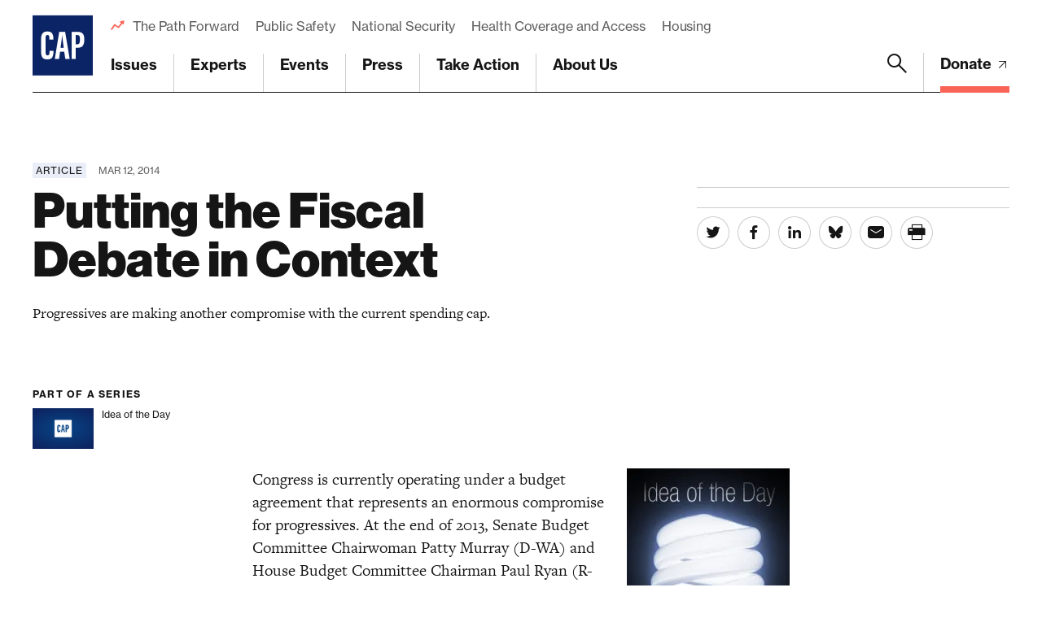

--- FILE ---
content_type: text/html; charset=utf-8
request_url: https://www.google.com/recaptcha/api2/anchor?ar=1&k=6LfIt-UcAAAAAGjbYQY9m5Pk7zqbRt-EIkpNkSbB&co=aHR0cHM6Ly93d3cuYW1lcmljYW5wcm9ncmVzcy5vcmc6NDQz&hl=en&v=PoyoqOPhxBO7pBk68S4YbpHZ&size=invisible&anchor-ms=20000&execute-ms=30000&cb=yll0c07rt68d
body_size: 49750
content:
<!DOCTYPE HTML><html dir="ltr" lang="en"><head><meta http-equiv="Content-Type" content="text/html; charset=UTF-8">
<meta http-equiv="X-UA-Compatible" content="IE=edge">
<title>reCAPTCHA</title>
<style type="text/css">
/* cyrillic-ext */
@font-face {
  font-family: 'Roboto';
  font-style: normal;
  font-weight: 400;
  font-stretch: 100%;
  src: url(//fonts.gstatic.com/s/roboto/v48/KFO7CnqEu92Fr1ME7kSn66aGLdTylUAMa3GUBHMdazTgWw.woff2) format('woff2');
  unicode-range: U+0460-052F, U+1C80-1C8A, U+20B4, U+2DE0-2DFF, U+A640-A69F, U+FE2E-FE2F;
}
/* cyrillic */
@font-face {
  font-family: 'Roboto';
  font-style: normal;
  font-weight: 400;
  font-stretch: 100%;
  src: url(//fonts.gstatic.com/s/roboto/v48/KFO7CnqEu92Fr1ME7kSn66aGLdTylUAMa3iUBHMdazTgWw.woff2) format('woff2');
  unicode-range: U+0301, U+0400-045F, U+0490-0491, U+04B0-04B1, U+2116;
}
/* greek-ext */
@font-face {
  font-family: 'Roboto';
  font-style: normal;
  font-weight: 400;
  font-stretch: 100%;
  src: url(//fonts.gstatic.com/s/roboto/v48/KFO7CnqEu92Fr1ME7kSn66aGLdTylUAMa3CUBHMdazTgWw.woff2) format('woff2');
  unicode-range: U+1F00-1FFF;
}
/* greek */
@font-face {
  font-family: 'Roboto';
  font-style: normal;
  font-weight: 400;
  font-stretch: 100%;
  src: url(//fonts.gstatic.com/s/roboto/v48/KFO7CnqEu92Fr1ME7kSn66aGLdTylUAMa3-UBHMdazTgWw.woff2) format('woff2');
  unicode-range: U+0370-0377, U+037A-037F, U+0384-038A, U+038C, U+038E-03A1, U+03A3-03FF;
}
/* math */
@font-face {
  font-family: 'Roboto';
  font-style: normal;
  font-weight: 400;
  font-stretch: 100%;
  src: url(//fonts.gstatic.com/s/roboto/v48/KFO7CnqEu92Fr1ME7kSn66aGLdTylUAMawCUBHMdazTgWw.woff2) format('woff2');
  unicode-range: U+0302-0303, U+0305, U+0307-0308, U+0310, U+0312, U+0315, U+031A, U+0326-0327, U+032C, U+032F-0330, U+0332-0333, U+0338, U+033A, U+0346, U+034D, U+0391-03A1, U+03A3-03A9, U+03B1-03C9, U+03D1, U+03D5-03D6, U+03F0-03F1, U+03F4-03F5, U+2016-2017, U+2034-2038, U+203C, U+2040, U+2043, U+2047, U+2050, U+2057, U+205F, U+2070-2071, U+2074-208E, U+2090-209C, U+20D0-20DC, U+20E1, U+20E5-20EF, U+2100-2112, U+2114-2115, U+2117-2121, U+2123-214F, U+2190, U+2192, U+2194-21AE, U+21B0-21E5, U+21F1-21F2, U+21F4-2211, U+2213-2214, U+2216-22FF, U+2308-230B, U+2310, U+2319, U+231C-2321, U+2336-237A, U+237C, U+2395, U+239B-23B7, U+23D0, U+23DC-23E1, U+2474-2475, U+25AF, U+25B3, U+25B7, U+25BD, U+25C1, U+25CA, U+25CC, U+25FB, U+266D-266F, U+27C0-27FF, U+2900-2AFF, U+2B0E-2B11, U+2B30-2B4C, U+2BFE, U+3030, U+FF5B, U+FF5D, U+1D400-1D7FF, U+1EE00-1EEFF;
}
/* symbols */
@font-face {
  font-family: 'Roboto';
  font-style: normal;
  font-weight: 400;
  font-stretch: 100%;
  src: url(//fonts.gstatic.com/s/roboto/v48/KFO7CnqEu92Fr1ME7kSn66aGLdTylUAMaxKUBHMdazTgWw.woff2) format('woff2');
  unicode-range: U+0001-000C, U+000E-001F, U+007F-009F, U+20DD-20E0, U+20E2-20E4, U+2150-218F, U+2190, U+2192, U+2194-2199, U+21AF, U+21E6-21F0, U+21F3, U+2218-2219, U+2299, U+22C4-22C6, U+2300-243F, U+2440-244A, U+2460-24FF, U+25A0-27BF, U+2800-28FF, U+2921-2922, U+2981, U+29BF, U+29EB, U+2B00-2BFF, U+4DC0-4DFF, U+FFF9-FFFB, U+10140-1018E, U+10190-1019C, U+101A0, U+101D0-101FD, U+102E0-102FB, U+10E60-10E7E, U+1D2C0-1D2D3, U+1D2E0-1D37F, U+1F000-1F0FF, U+1F100-1F1AD, U+1F1E6-1F1FF, U+1F30D-1F30F, U+1F315, U+1F31C, U+1F31E, U+1F320-1F32C, U+1F336, U+1F378, U+1F37D, U+1F382, U+1F393-1F39F, U+1F3A7-1F3A8, U+1F3AC-1F3AF, U+1F3C2, U+1F3C4-1F3C6, U+1F3CA-1F3CE, U+1F3D4-1F3E0, U+1F3ED, U+1F3F1-1F3F3, U+1F3F5-1F3F7, U+1F408, U+1F415, U+1F41F, U+1F426, U+1F43F, U+1F441-1F442, U+1F444, U+1F446-1F449, U+1F44C-1F44E, U+1F453, U+1F46A, U+1F47D, U+1F4A3, U+1F4B0, U+1F4B3, U+1F4B9, U+1F4BB, U+1F4BF, U+1F4C8-1F4CB, U+1F4D6, U+1F4DA, U+1F4DF, U+1F4E3-1F4E6, U+1F4EA-1F4ED, U+1F4F7, U+1F4F9-1F4FB, U+1F4FD-1F4FE, U+1F503, U+1F507-1F50B, U+1F50D, U+1F512-1F513, U+1F53E-1F54A, U+1F54F-1F5FA, U+1F610, U+1F650-1F67F, U+1F687, U+1F68D, U+1F691, U+1F694, U+1F698, U+1F6AD, U+1F6B2, U+1F6B9-1F6BA, U+1F6BC, U+1F6C6-1F6CF, U+1F6D3-1F6D7, U+1F6E0-1F6EA, U+1F6F0-1F6F3, U+1F6F7-1F6FC, U+1F700-1F7FF, U+1F800-1F80B, U+1F810-1F847, U+1F850-1F859, U+1F860-1F887, U+1F890-1F8AD, U+1F8B0-1F8BB, U+1F8C0-1F8C1, U+1F900-1F90B, U+1F93B, U+1F946, U+1F984, U+1F996, U+1F9E9, U+1FA00-1FA6F, U+1FA70-1FA7C, U+1FA80-1FA89, U+1FA8F-1FAC6, U+1FACE-1FADC, U+1FADF-1FAE9, U+1FAF0-1FAF8, U+1FB00-1FBFF;
}
/* vietnamese */
@font-face {
  font-family: 'Roboto';
  font-style: normal;
  font-weight: 400;
  font-stretch: 100%;
  src: url(//fonts.gstatic.com/s/roboto/v48/KFO7CnqEu92Fr1ME7kSn66aGLdTylUAMa3OUBHMdazTgWw.woff2) format('woff2');
  unicode-range: U+0102-0103, U+0110-0111, U+0128-0129, U+0168-0169, U+01A0-01A1, U+01AF-01B0, U+0300-0301, U+0303-0304, U+0308-0309, U+0323, U+0329, U+1EA0-1EF9, U+20AB;
}
/* latin-ext */
@font-face {
  font-family: 'Roboto';
  font-style: normal;
  font-weight: 400;
  font-stretch: 100%;
  src: url(//fonts.gstatic.com/s/roboto/v48/KFO7CnqEu92Fr1ME7kSn66aGLdTylUAMa3KUBHMdazTgWw.woff2) format('woff2');
  unicode-range: U+0100-02BA, U+02BD-02C5, U+02C7-02CC, U+02CE-02D7, U+02DD-02FF, U+0304, U+0308, U+0329, U+1D00-1DBF, U+1E00-1E9F, U+1EF2-1EFF, U+2020, U+20A0-20AB, U+20AD-20C0, U+2113, U+2C60-2C7F, U+A720-A7FF;
}
/* latin */
@font-face {
  font-family: 'Roboto';
  font-style: normal;
  font-weight: 400;
  font-stretch: 100%;
  src: url(//fonts.gstatic.com/s/roboto/v48/KFO7CnqEu92Fr1ME7kSn66aGLdTylUAMa3yUBHMdazQ.woff2) format('woff2');
  unicode-range: U+0000-00FF, U+0131, U+0152-0153, U+02BB-02BC, U+02C6, U+02DA, U+02DC, U+0304, U+0308, U+0329, U+2000-206F, U+20AC, U+2122, U+2191, U+2193, U+2212, U+2215, U+FEFF, U+FFFD;
}
/* cyrillic-ext */
@font-face {
  font-family: 'Roboto';
  font-style: normal;
  font-weight: 500;
  font-stretch: 100%;
  src: url(//fonts.gstatic.com/s/roboto/v48/KFO7CnqEu92Fr1ME7kSn66aGLdTylUAMa3GUBHMdazTgWw.woff2) format('woff2');
  unicode-range: U+0460-052F, U+1C80-1C8A, U+20B4, U+2DE0-2DFF, U+A640-A69F, U+FE2E-FE2F;
}
/* cyrillic */
@font-face {
  font-family: 'Roboto';
  font-style: normal;
  font-weight: 500;
  font-stretch: 100%;
  src: url(//fonts.gstatic.com/s/roboto/v48/KFO7CnqEu92Fr1ME7kSn66aGLdTylUAMa3iUBHMdazTgWw.woff2) format('woff2');
  unicode-range: U+0301, U+0400-045F, U+0490-0491, U+04B0-04B1, U+2116;
}
/* greek-ext */
@font-face {
  font-family: 'Roboto';
  font-style: normal;
  font-weight: 500;
  font-stretch: 100%;
  src: url(//fonts.gstatic.com/s/roboto/v48/KFO7CnqEu92Fr1ME7kSn66aGLdTylUAMa3CUBHMdazTgWw.woff2) format('woff2');
  unicode-range: U+1F00-1FFF;
}
/* greek */
@font-face {
  font-family: 'Roboto';
  font-style: normal;
  font-weight: 500;
  font-stretch: 100%;
  src: url(//fonts.gstatic.com/s/roboto/v48/KFO7CnqEu92Fr1ME7kSn66aGLdTylUAMa3-UBHMdazTgWw.woff2) format('woff2');
  unicode-range: U+0370-0377, U+037A-037F, U+0384-038A, U+038C, U+038E-03A1, U+03A3-03FF;
}
/* math */
@font-face {
  font-family: 'Roboto';
  font-style: normal;
  font-weight: 500;
  font-stretch: 100%;
  src: url(//fonts.gstatic.com/s/roboto/v48/KFO7CnqEu92Fr1ME7kSn66aGLdTylUAMawCUBHMdazTgWw.woff2) format('woff2');
  unicode-range: U+0302-0303, U+0305, U+0307-0308, U+0310, U+0312, U+0315, U+031A, U+0326-0327, U+032C, U+032F-0330, U+0332-0333, U+0338, U+033A, U+0346, U+034D, U+0391-03A1, U+03A3-03A9, U+03B1-03C9, U+03D1, U+03D5-03D6, U+03F0-03F1, U+03F4-03F5, U+2016-2017, U+2034-2038, U+203C, U+2040, U+2043, U+2047, U+2050, U+2057, U+205F, U+2070-2071, U+2074-208E, U+2090-209C, U+20D0-20DC, U+20E1, U+20E5-20EF, U+2100-2112, U+2114-2115, U+2117-2121, U+2123-214F, U+2190, U+2192, U+2194-21AE, U+21B0-21E5, U+21F1-21F2, U+21F4-2211, U+2213-2214, U+2216-22FF, U+2308-230B, U+2310, U+2319, U+231C-2321, U+2336-237A, U+237C, U+2395, U+239B-23B7, U+23D0, U+23DC-23E1, U+2474-2475, U+25AF, U+25B3, U+25B7, U+25BD, U+25C1, U+25CA, U+25CC, U+25FB, U+266D-266F, U+27C0-27FF, U+2900-2AFF, U+2B0E-2B11, U+2B30-2B4C, U+2BFE, U+3030, U+FF5B, U+FF5D, U+1D400-1D7FF, U+1EE00-1EEFF;
}
/* symbols */
@font-face {
  font-family: 'Roboto';
  font-style: normal;
  font-weight: 500;
  font-stretch: 100%;
  src: url(//fonts.gstatic.com/s/roboto/v48/KFO7CnqEu92Fr1ME7kSn66aGLdTylUAMaxKUBHMdazTgWw.woff2) format('woff2');
  unicode-range: U+0001-000C, U+000E-001F, U+007F-009F, U+20DD-20E0, U+20E2-20E4, U+2150-218F, U+2190, U+2192, U+2194-2199, U+21AF, U+21E6-21F0, U+21F3, U+2218-2219, U+2299, U+22C4-22C6, U+2300-243F, U+2440-244A, U+2460-24FF, U+25A0-27BF, U+2800-28FF, U+2921-2922, U+2981, U+29BF, U+29EB, U+2B00-2BFF, U+4DC0-4DFF, U+FFF9-FFFB, U+10140-1018E, U+10190-1019C, U+101A0, U+101D0-101FD, U+102E0-102FB, U+10E60-10E7E, U+1D2C0-1D2D3, U+1D2E0-1D37F, U+1F000-1F0FF, U+1F100-1F1AD, U+1F1E6-1F1FF, U+1F30D-1F30F, U+1F315, U+1F31C, U+1F31E, U+1F320-1F32C, U+1F336, U+1F378, U+1F37D, U+1F382, U+1F393-1F39F, U+1F3A7-1F3A8, U+1F3AC-1F3AF, U+1F3C2, U+1F3C4-1F3C6, U+1F3CA-1F3CE, U+1F3D4-1F3E0, U+1F3ED, U+1F3F1-1F3F3, U+1F3F5-1F3F7, U+1F408, U+1F415, U+1F41F, U+1F426, U+1F43F, U+1F441-1F442, U+1F444, U+1F446-1F449, U+1F44C-1F44E, U+1F453, U+1F46A, U+1F47D, U+1F4A3, U+1F4B0, U+1F4B3, U+1F4B9, U+1F4BB, U+1F4BF, U+1F4C8-1F4CB, U+1F4D6, U+1F4DA, U+1F4DF, U+1F4E3-1F4E6, U+1F4EA-1F4ED, U+1F4F7, U+1F4F9-1F4FB, U+1F4FD-1F4FE, U+1F503, U+1F507-1F50B, U+1F50D, U+1F512-1F513, U+1F53E-1F54A, U+1F54F-1F5FA, U+1F610, U+1F650-1F67F, U+1F687, U+1F68D, U+1F691, U+1F694, U+1F698, U+1F6AD, U+1F6B2, U+1F6B9-1F6BA, U+1F6BC, U+1F6C6-1F6CF, U+1F6D3-1F6D7, U+1F6E0-1F6EA, U+1F6F0-1F6F3, U+1F6F7-1F6FC, U+1F700-1F7FF, U+1F800-1F80B, U+1F810-1F847, U+1F850-1F859, U+1F860-1F887, U+1F890-1F8AD, U+1F8B0-1F8BB, U+1F8C0-1F8C1, U+1F900-1F90B, U+1F93B, U+1F946, U+1F984, U+1F996, U+1F9E9, U+1FA00-1FA6F, U+1FA70-1FA7C, U+1FA80-1FA89, U+1FA8F-1FAC6, U+1FACE-1FADC, U+1FADF-1FAE9, U+1FAF0-1FAF8, U+1FB00-1FBFF;
}
/* vietnamese */
@font-face {
  font-family: 'Roboto';
  font-style: normal;
  font-weight: 500;
  font-stretch: 100%;
  src: url(//fonts.gstatic.com/s/roboto/v48/KFO7CnqEu92Fr1ME7kSn66aGLdTylUAMa3OUBHMdazTgWw.woff2) format('woff2');
  unicode-range: U+0102-0103, U+0110-0111, U+0128-0129, U+0168-0169, U+01A0-01A1, U+01AF-01B0, U+0300-0301, U+0303-0304, U+0308-0309, U+0323, U+0329, U+1EA0-1EF9, U+20AB;
}
/* latin-ext */
@font-face {
  font-family: 'Roboto';
  font-style: normal;
  font-weight: 500;
  font-stretch: 100%;
  src: url(//fonts.gstatic.com/s/roboto/v48/KFO7CnqEu92Fr1ME7kSn66aGLdTylUAMa3KUBHMdazTgWw.woff2) format('woff2');
  unicode-range: U+0100-02BA, U+02BD-02C5, U+02C7-02CC, U+02CE-02D7, U+02DD-02FF, U+0304, U+0308, U+0329, U+1D00-1DBF, U+1E00-1E9F, U+1EF2-1EFF, U+2020, U+20A0-20AB, U+20AD-20C0, U+2113, U+2C60-2C7F, U+A720-A7FF;
}
/* latin */
@font-face {
  font-family: 'Roboto';
  font-style: normal;
  font-weight: 500;
  font-stretch: 100%;
  src: url(//fonts.gstatic.com/s/roboto/v48/KFO7CnqEu92Fr1ME7kSn66aGLdTylUAMa3yUBHMdazQ.woff2) format('woff2');
  unicode-range: U+0000-00FF, U+0131, U+0152-0153, U+02BB-02BC, U+02C6, U+02DA, U+02DC, U+0304, U+0308, U+0329, U+2000-206F, U+20AC, U+2122, U+2191, U+2193, U+2212, U+2215, U+FEFF, U+FFFD;
}
/* cyrillic-ext */
@font-face {
  font-family: 'Roboto';
  font-style: normal;
  font-weight: 900;
  font-stretch: 100%;
  src: url(//fonts.gstatic.com/s/roboto/v48/KFO7CnqEu92Fr1ME7kSn66aGLdTylUAMa3GUBHMdazTgWw.woff2) format('woff2');
  unicode-range: U+0460-052F, U+1C80-1C8A, U+20B4, U+2DE0-2DFF, U+A640-A69F, U+FE2E-FE2F;
}
/* cyrillic */
@font-face {
  font-family: 'Roboto';
  font-style: normal;
  font-weight: 900;
  font-stretch: 100%;
  src: url(//fonts.gstatic.com/s/roboto/v48/KFO7CnqEu92Fr1ME7kSn66aGLdTylUAMa3iUBHMdazTgWw.woff2) format('woff2');
  unicode-range: U+0301, U+0400-045F, U+0490-0491, U+04B0-04B1, U+2116;
}
/* greek-ext */
@font-face {
  font-family: 'Roboto';
  font-style: normal;
  font-weight: 900;
  font-stretch: 100%;
  src: url(//fonts.gstatic.com/s/roboto/v48/KFO7CnqEu92Fr1ME7kSn66aGLdTylUAMa3CUBHMdazTgWw.woff2) format('woff2');
  unicode-range: U+1F00-1FFF;
}
/* greek */
@font-face {
  font-family: 'Roboto';
  font-style: normal;
  font-weight: 900;
  font-stretch: 100%;
  src: url(//fonts.gstatic.com/s/roboto/v48/KFO7CnqEu92Fr1ME7kSn66aGLdTylUAMa3-UBHMdazTgWw.woff2) format('woff2');
  unicode-range: U+0370-0377, U+037A-037F, U+0384-038A, U+038C, U+038E-03A1, U+03A3-03FF;
}
/* math */
@font-face {
  font-family: 'Roboto';
  font-style: normal;
  font-weight: 900;
  font-stretch: 100%;
  src: url(//fonts.gstatic.com/s/roboto/v48/KFO7CnqEu92Fr1ME7kSn66aGLdTylUAMawCUBHMdazTgWw.woff2) format('woff2');
  unicode-range: U+0302-0303, U+0305, U+0307-0308, U+0310, U+0312, U+0315, U+031A, U+0326-0327, U+032C, U+032F-0330, U+0332-0333, U+0338, U+033A, U+0346, U+034D, U+0391-03A1, U+03A3-03A9, U+03B1-03C9, U+03D1, U+03D5-03D6, U+03F0-03F1, U+03F4-03F5, U+2016-2017, U+2034-2038, U+203C, U+2040, U+2043, U+2047, U+2050, U+2057, U+205F, U+2070-2071, U+2074-208E, U+2090-209C, U+20D0-20DC, U+20E1, U+20E5-20EF, U+2100-2112, U+2114-2115, U+2117-2121, U+2123-214F, U+2190, U+2192, U+2194-21AE, U+21B0-21E5, U+21F1-21F2, U+21F4-2211, U+2213-2214, U+2216-22FF, U+2308-230B, U+2310, U+2319, U+231C-2321, U+2336-237A, U+237C, U+2395, U+239B-23B7, U+23D0, U+23DC-23E1, U+2474-2475, U+25AF, U+25B3, U+25B7, U+25BD, U+25C1, U+25CA, U+25CC, U+25FB, U+266D-266F, U+27C0-27FF, U+2900-2AFF, U+2B0E-2B11, U+2B30-2B4C, U+2BFE, U+3030, U+FF5B, U+FF5D, U+1D400-1D7FF, U+1EE00-1EEFF;
}
/* symbols */
@font-face {
  font-family: 'Roboto';
  font-style: normal;
  font-weight: 900;
  font-stretch: 100%;
  src: url(//fonts.gstatic.com/s/roboto/v48/KFO7CnqEu92Fr1ME7kSn66aGLdTylUAMaxKUBHMdazTgWw.woff2) format('woff2');
  unicode-range: U+0001-000C, U+000E-001F, U+007F-009F, U+20DD-20E0, U+20E2-20E4, U+2150-218F, U+2190, U+2192, U+2194-2199, U+21AF, U+21E6-21F0, U+21F3, U+2218-2219, U+2299, U+22C4-22C6, U+2300-243F, U+2440-244A, U+2460-24FF, U+25A0-27BF, U+2800-28FF, U+2921-2922, U+2981, U+29BF, U+29EB, U+2B00-2BFF, U+4DC0-4DFF, U+FFF9-FFFB, U+10140-1018E, U+10190-1019C, U+101A0, U+101D0-101FD, U+102E0-102FB, U+10E60-10E7E, U+1D2C0-1D2D3, U+1D2E0-1D37F, U+1F000-1F0FF, U+1F100-1F1AD, U+1F1E6-1F1FF, U+1F30D-1F30F, U+1F315, U+1F31C, U+1F31E, U+1F320-1F32C, U+1F336, U+1F378, U+1F37D, U+1F382, U+1F393-1F39F, U+1F3A7-1F3A8, U+1F3AC-1F3AF, U+1F3C2, U+1F3C4-1F3C6, U+1F3CA-1F3CE, U+1F3D4-1F3E0, U+1F3ED, U+1F3F1-1F3F3, U+1F3F5-1F3F7, U+1F408, U+1F415, U+1F41F, U+1F426, U+1F43F, U+1F441-1F442, U+1F444, U+1F446-1F449, U+1F44C-1F44E, U+1F453, U+1F46A, U+1F47D, U+1F4A3, U+1F4B0, U+1F4B3, U+1F4B9, U+1F4BB, U+1F4BF, U+1F4C8-1F4CB, U+1F4D6, U+1F4DA, U+1F4DF, U+1F4E3-1F4E6, U+1F4EA-1F4ED, U+1F4F7, U+1F4F9-1F4FB, U+1F4FD-1F4FE, U+1F503, U+1F507-1F50B, U+1F50D, U+1F512-1F513, U+1F53E-1F54A, U+1F54F-1F5FA, U+1F610, U+1F650-1F67F, U+1F687, U+1F68D, U+1F691, U+1F694, U+1F698, U+1F6AD, U+1F6B2, U+1F6B9-1F6BA, U+1F6BC, U+1F6C6-1F6CF, U+1F6D3-1F6D7, U+1F6E0-1F6EA, U+1F6F0-1F6F3, U+1F6F7-1F6FC, U+1F700-1F7FF, U+1F800-1F80B, U+1F810-1F847, U+1F850-1F859, U+1F860-1F887, U+1F890-1F8AD, U+1F8B0-1F8BB, U+1F8C0-1F8C1, U+1F900-1F90B, U+1F93B, U+1F946, U+1F984, U+1F996, U+1F9E9, U+1FA00-1FA6F, U+1FA70-1FA7C, U+1FA80-1FA89, U+1FA8F-1FAC6, U+1FACE-1FADC, U+1FADF-1FAE9, U+1FAF0-1FAF8, U+1FB00-1FBFF;
}
/* vietnamese */
@font-face {
  font-family: 'Roboto';
  font-style: normal;
  font-weight: 900;
  font-stretch: 100%;
  src: url(//fonts.gstatic.com/s/roboto/v48/KFO7CnqEu92Fr1ME7kSn66aGLdTylUAMa3OUBHMdazTgWw.woff2) format('woff2');
  unicode-range: U+0102-0103, U+0110-0111, U+0128-0129, U+0168-0169, U+01A0-01A1, U+01AF-01B0, U+0300-0301, U+0303-0304, U+0308-0309, U+0323, U+0329, U+1EA0-1EF9, U+20AB;
}
/* latin-ext */
@font-face {
  font-family: 'Roboto';
  font-style: normal;
  font-weight: 900;
  font-stretch: 100%;
  src: url(//fonts.gstatic.com/s/roboto/v48/KFO7CnqEu92Fr1ME7kSn66aGLdTylUAMa3KUBHMdazTgWw.woff2) format('woff2');
  unicode-range: U+0100-02BA, U+02BD-02C5, U+02C7-02CC, U+02CE-02D7, U+02DD-02FF, U+0304, U+0308, U+0329, U+1D00-1DBF, U+1E00-1E9F, U+1EF2-1EFF, U+2020, U+20A0-20AB, U+20AD-20C0, U+2113, U+2C60-2C7F, U+A720-A7FF;
}
/* latin */
@font-face {
  font-family: 'Roboto';
  font-style: normal;
  font-weight: 900;
  font-stretch: 100%;
  src: url(//fonts.gstatic.com/s/roboto/v48/KFO7CnqEu92Fr1ME7kSn66aGLdTylUAMa3yUBHMdazQ.woff2) format('woff2');
  unicode-range: U+0000-00FF, U+0131, U+0152-0153, U+02BB-02BC, U+02C6, U+02DA, U+02DC, U+0304, U+0308, U+0329, U+2000-206F, U+20AC, U+2122, U+2191, U+2193, U+2212, U+2215, U+FEFF, U+FFFD;
}

</style>
<link rel="stylesheet" type="text/css" href="https://www.gstatic.com/recaptcha/releases/PoyoqOPhxBO7pBk68S4YbpHZ/styles__ltr.css">
<script nonce="aIBHhYgPyd9sJ070xRMUPg" type="text/javascript">window['__recaptcha_api'] = 'https://www.google.com/recaptcha/api2/';</script>
<script type="text/javascript" src="https://www.gstatic.com/recaptcha/releases/PoyoqOPhxBO7pBk68S4YbpHZ/recaptcha__en.js" nonce="aIBHhYgPyd9sJ070xRMUPg">
      
    </script></head>
<body><div id="rc-anchor-alert" class="rc-anchor-alert"></div>
<input type="hidden" id="recaptcha-token" value="[base64]">
<script type="text/javascript" nonce="aIBHhYgPyd9sJ070xRMUPg">
      recaptcha.anchor.Main.init("[\x22ainput\x22,[\x22bgdata\x22,\x22\x22,\[base64]/[base64]/[base64]/bmV3IHJbeF0oY1swXSk6RT09Mj9uZXcgclt4XShjWzBdLGNbMV0pOkU9PTM/bmV3IHJbeF0oY1swXSxjWzFdLGNbMl0pOkU9PTQ/[base64]/[base64]/[base64]/[base64]/[base64]/[base64]/[base64]/[base64]\x22,\[base64]\x22,\x22YMK1McKHwrfCo8KDOwjChiVew7PDt8KHwqHDpMKMwpctw5Y8wqTDkMOAw4DDkcKLI8KrXjDDtcKJEcKCcn/Dh8KwK17CisOLT1DCgMKlWsOmdMOBwrY+w6oawplBwqnDrw3CoMOVWMKLw5nDpAfDuj4gBy3CnUEeR3PDujbCmnLDrD3DkcKdw7dhw5PCmMOEwogMw4w7UkwHwpYlLcOndMOmB8KTwpEMw6cDw6DCmRzDgMK0QMKqw4rCpcOTw5leWmDCgT/[base64]/CrhjDrB3DvUR9woTCnH3Dk2NqwosFwqDChDfDnMKHw64nBHkhL8KSw7LCpMOWw6bDrMOiwoHCtm4lasOqw6hEw5PDocKFBVVywp3Ds1AtbcKMw6LCt8OiJMOhwqAREcONAsKZUHdTw7o8HMO8w5LDoRfCqsOsUiQDVDwFw7/[base64]/[base64]/CjcOLYTfCnAkLwrfCnG8hwpJUw6LDicKAw6IYP8O2wpHDqEzDrm7DkcKMMktbU8Opw5LDi8KYCWV5w5zCk8KdwrtML8Oww6HDrUhcw4rDmRc6wonDrSo2woxHA8K2wpckw5llXMObe2jCrQFdd8K9wq7CkcOAw5DCrsO1w6VGTC/[base64]/OUIgw77DusOrT8OIYcOQw4Yow6tiw5HCosOrwrDDpsK4HzjDhGLDrQdnUSnCksO5wp4oThZ6w7bDn1gHwqbCsMOyGMOuwp4jwrtowpB7wr1swrbDn2TCl1XDoT/[base64]/ChsOkw7zCv8OPwpUbwpEOCxhzbwpbw7LDq2nDhQDCtXXClsK9NDx8cFR1wq0gwqpUScKjw5h6e2XCgcKlw5HDsMKWMsO5acKZwrLCnsOlwoTCkGzCl8Oqwo3DtsOvHTU+wpDCqMKuwpHDujA7w5LDkcKYwoPCrGcfwr4UPsK4Qh/Ch8K4w5oSc8OkLVPDqXJ5LE15fcOWw6tBLAbDsE3CmgBAMFB4aRHDgsOIwqzCnHXChAUTbQ1VwqIhClAzwq3CgcKtwrRHw5Bdw5/[base64]/DuRcOw7l5wo94EMKpwrnCrCDDmcKFEcKXHAR0KsKWIw3ClMOmAxtCDcKnAsKSw6FiwqnCsTpsOMOZwoEJRAzDhsKaw57Dn8KRwpF4w4PCv0waVMKfw6tCRWDDusK8SMKjwq3DksOIRsOxQ8K2woNgT2QdwofDjCsscsOPwo/CnAUcR8KewrxMwo4oPR47wplJFhw/wqJtwqsZXjB8wrjDmsOewqc2wrdtIyXDtsOxKyPDosKlFMOewpDDhD4nTcKAwoZlwrk4w6FGwqgpE2HDnRLDi8KdGcOqw6k4TcKAwpPCpcOjwrYGwoACYi88wqDDlMOAXiN/RiXCl8OGw48fw7IecFc+w6jCp8OywoTDtULDusOUwr0CBcOlbHRXLCVXw67Dpl/Ck8OIYsOGwrAWw4F0w6FuRl/CrWNPDkNyRgTCswXDssO0wqANwrnCpMOlacKzw7YBw7vDvl/DhSPDjzNyRmlDBsO8aXN9wq3CkVVrN8Oow4h/RWbDvHFSwpUdw6dsaQbDnj9ow77CjMKbwpJbOsKhw6E2XhPDjxZdAxp6wo/CscKkYGEww47DlMKiwp3DocOWNcKTwrTDj8Ovwo5Nw6jCisKtw7drwo3DqMO0w63Cj0Ffw6vDr0rDjMKCFxvCqBrDuE/ClxFdI8KLEW3DsihWw4lDw7tdwqbCtWw5wqp2wpPDqMK1w4RLwp3Do8KXKhd/esKgScOORcKVwr3CoETCoCvCviFXwpnDqE/Dvm8zT8OPw5zChsK+w6zCu8OMw5rDr8OpNsKbwqfDrWLDrXDDmsOQVsKjG8KlCiVPw7DDpHnDjsOnS8O6aMK6YHcJc8KNGMOhdFDCjyFbRMOrw5TDscOuwqPCgDBfw4Jvw6ADw5F/wpDCjgDDshgjw7bDvCXCr8OxUBINwod+w6AGwrcuWcK2wr4ZAMKzwrXCrsKRQsOgUTRfw7DCuMKwDj9KJl/CpcKJw5LCpHbDrR/[base64]/[base64]/CjMOxMQbCsRwUc8O+dQnDgsO6FsOna1HCmcK1e8O2BcKKwr3DmRkhw4Myw4vDkMO2w49oTCfCgcOCw7IvSA1cwoY2G8KxO1fDqcOBfAF4w63Ciw8LOMObJ0vDvcO+wpbCnC/CvRfCpcO1w6TDvVJNY8OrBUrCiTfDrcOuw4grw6vDvsOrw6sQTUzCnz0ww7xdSMO9USpoX8Ktw7hPS8Ohw6LCoMOOKATCt8Kmw4HCvDjDr8Kxw7/DosKcwowfwp96DmZJw7/CpwobLMK9w6fCtMKQR8Olw5zDncKqwpNQVWh5HMKHAsKYw4czJsONIsOvAMOyw4PDnkDCmX7DhcOKwrbDnMKiwqh7RMOcw5fDjB0oES3DgQQmw79zwqU7woLCgH7Cm8OYw4/[base64]/[base64]/fhpQFcKnw6/CmgwxKMKyaMOAI8K3w5FGw4jDsBtmw43Dr8O7YsKrO8KQC8OawrgXbhXChHzCoMK9XcOUIybDtkwqdwJ7wpQ2w6nDusK8wqFTQcOSwrpTw67CmxRpw5jDvTbDl8O+H0djwoNhA2J/w6jCgUvCi8KBY8K/eSslUMOIwrzCkSLCusKcfMKpwofCoF7Djn0maMKGf2/ChcKIwogTwqDDhEjDjndQw6R7fAzDs8KdDMObw6bDg292HSp0a8KXYMKoAhTCtsKQAcK0wpJZaMKJwotiRcKBwpoXRUrDocKkw6PCrMOiw7E7Uhx5wojDhkwWen3CvQE7wpV3wo7Dg3V+wqYSNA9hw5Mnwr/[base64]/CvBZhD2TCuMOtLcOxw5JBwps2TcOJw73DmcK5bQPCiCVRwq7DsjvDvns0wqZ0w5rCkncOSwM0w7nDoEVDwr7DusKnwpgiwrsaw4DCscKdQgduBCvDr1FSBcOCBMO/MF/CvMO+Hwhkw53Cg8O0w5HCgyTDq8KXRWEewql5wpjChGDCqsO7w4HCjsK7wrjDrMKbwqBuTcKyM2Jtwrs7U2RDw7sWwpTChsOow4NjVMK2XcO7JMKnEg3CpWTDl1kJwozCrcOxRiUlZEjDqAQaK23CvsKIW2nDmivDtXLCvTApwpllbhPCo8Oob8Kvw7/[base64]/f8OPLsOOw6XDu8KlAWrCp8KfYzQfdEJewq/CsmnDggfDhlwkNMK3chPDjllnQcKOLsOkJ8O5w6/DosKVcVYtw6TDlMOEw7YCQiJYUnLCgwFkw7/CoMKsU2TDlWRAFTbCoVHDgcKaIAJkB1HDlUcswqgFwpnCpMOmwpnDpiXDlcKYCMOhwqTClAACwqLCqG3CuEEIUxPDnQ51wos+MsO2w4UEw4l7w7IJw4E/w6xmEsK4w642w7nDojcXDSvCn8K+Q8Omf8Oew4IbHMO9bHLDvR9ow6rCow/DqRs/woM7wrgDJChqBSjChmnDnMOsE8KdeBnDqMOBw65QASAKw4zCtMKTBizDpEQjw7TDuMOFw4nCrsOtGsKGW0MkYjJFw48awrx/wpMqw4zCpD/DmH3Du1Vrw7vClgw+w6YqMElnw5vDiSjDlMOHUBJxBhDDlm7Ct8KyamjCgcKiwoZqMUEJw60DCMKgCsOrw5B0wrMLF8OyY8K7w48CwqjCr0/DmcK/wogvEsKyw4FWRk3DvHJMEsOsUsOGLsOkQsKtS1DDqyrDv2/DiH/DghXDgcONw5RNwqQSwqrDmMKbw6rCpGE5wpY2B8OKwpnDssKKw5TDmBpqNcKwWMKTwrwyPzDCnMKawoQsSMKhUsOXaVPDtMK7wrE6FlcQYh/CrQvDncKBADLDulp2w6/DjhrDugvDrsKNARHCuzvCo8KZQm06wr0+w6YdaMOQOFlNw7rDo3rCkMK0FmzCnVjCki5FwrvDoUbCjcObwqfCoztnZMK7TsOtw5dOS8Kaw5E3f8K2wrHCmi1xaCMXIG3DrxZ/[base64]/[base64]/DosO5XAEkXcOIw71Iw4/[base64]/Ds3rCmVDCk8ONCg3DhsK7Dh3CsknCrUdpGcOLwp7ClW/DilE9PG3Drn7DvcKFwr45WWkJcMOWZ8KKwovCm8OoKQrCmhnDmcOiFMOUwrvDusKiVWrDuX3DpQFWwq7ChcOIFMOXcR87TT/CvsO9I8KDMMOEFVXCsMOKGMKRaiDDhzLDqcOjQsKxwqluwpTChsOdw7HDpw0UP2/DsGk3wqrDrsKddMKfwqzDnQnCt8KiwrDDksKqY0vDksKUGGpkw7I5LVTChsOkw6HDgcO+MVJfw6N/[base64]/CsK6wrXDocKjwpjDonELWHgqw4LDoCHCuVIVw4MCGzhlwqktLMO/w6IowpHDpMK3CcKAEVxoZFHCpcO9ay9hTcKmwogSOsKUw6nCh24nXcKfJsOfw5bCjwHDisOHw79NKcOHw5bDkxxTwq/Dq8OjwpMYXHlWT8KDUTTCqHwZwpQewrHCmBbCjCfDmMKGw5RSwoDCp2/DlcKYwoTClX3CmMKvcMKpw5RQAS/Cn8KzZmMzw6ZkwpLCmcKIw5HDq8OvTMKywoRZOjzDhsKgZsKkecKofcO0wqDCuyjCi8KHw7DCmlZlaWAFw6Z9TgnCi8KzBVxDIFJdw4Byw7bCtsOcIizCnsOxTnvDqsOCwpDCvFvCs8KwMMKma8KewoVkwqYKw7nDvAvCvFXCm8OVwqVpYDJuLcKRw5/CgnbDuMOxJxXDkiMVwp/Cv8OdwrgnwpXCrsOBwoPDlhDDsTAKeVnCoyMuDsKPDMO9w74RUsKAeMOcHkB5w7TCo8O7JD/CrMKIwrIPSnPCqMOQwpgkwpIDFsKIXsKsPlbCglRiMMKJw7jDigshYcOrB8Kgw6E0X8Kzwr0LHSwEwrUsPmXCtMObwoVSZBTCh0dPIQzDuDMAP8OqwozCsVETw67DsMK0w7FSJsKNw57DrcOIUcOUw5LDmh3Dsz47NMK8w6Umw5p/BMKywo0zOsKQw7HCuFtPPhzCrj9RZ1N4w7jCh1zChcO3w6rDomx1G8KLeCfDlXTCiRPDsTnCug7DgsKiw6nDvSF4wohKK8ODwq7ChVPCosOfbMOuw4nDlR0/RGLDjsOjwrXDuVEKYQ3DrMK1YMOjw4BSwrrCucKIY1fDlHvDhBLDuMKqwprCpQc3V8OrMcOiL8K8wosEwqLCvk3DpcODw6p5NsKjUsOeZsOMeMOhw5R6w5FkwrR4QcK/wrvDl8K2wopLwpDDosKmw5cKwqs0woULw7TDiVxOw4s8w6XDqcKrwpjCnBLCgVzCvSDDmAXCtsOowrfDjcOPwrZZIwgULlEqbmfCgyDDgcO8w6jDksOfUsKFw4tADw3CjnMkdx/[base64]/DsAnCu8OFTiZUGicawrk0IyYRw4cewopkB8KeScOwwq8cMkvCjBzDnV3Cu8KBw6pYeERVw5bCtsKDcMKiesKnw5LCl8OGQQ5aABTCk0LCicKxbMOIbsK/KnnDscKuRsKoC8KfTcK/wrjDhgDDoF8vScOCwq3Cri/DmDxUwo/DksOlw6HCqsKpIB7Ct8ONwrkIw7DCnMO9w7rCr2rDvsKZwoLDpj/CjcKTw4rDuH7DpsKzbw/CgMKHwpTCrlXDtBTCpCAywrRwGMKUY8OewrrCiAPDk8OQw7lKY8KLwrzCt8K3aGYowqbDk1LCtsOswogswq4XE8KwAMKBOMO+TyQ/[base64]/PUdJw6XDmcOqPMKWG1/[base64]/[base64]/w53DsSIWwpDCp3liwpMUw40HwpvDscK2wrzDp3/CjFHDksOZCGzDryHDhsKQK1hEwrVXw77DvcOTwplXEiDDt8ONG05/[base64]/[base64]/eHw8VE3Dly3Ct0gcbj9DwoEgwpIiM8Oaw4DClcOwf3YOwqN0ARLCscOuwr8vwr1Ww5XCiWzChsKrBALChx50ScOMfATDiQNAYsK/[base64]/CpjXDgMOYwr/CncOJGcOlXcO+O2NNw4Uxw5PCgUTCgcO0GsO3w49ow6HDvlpxGzLDqiXCkiQxwrfCmj1nGBrDkMODYwpJwp9yRcOZR1fCvAspC8OJwogMw47DncKiNTTDscK0w49vNsOgD3XDpwJBwpZlw6t3M0c+w6/DkMORw5oTAkVFTQzCr8KrdsKsZMKswrVgFwNcwpRbwqzCuH0Aw5LCt8KAFsOeLMKYEMKCH3zCuTB9RVPDrMK3w6xbHMOlw7fDlcKwalXCuQ7DlsKAKcKswpEHwrXCrMOcw4XDtMKMZ8KGw4zCvm8BX8OfwpvChMOFD0rDtGctE8OaC0dGw6nCkcOlc1/[base64]/CtMOjCcKdRcKeJ3VUw6/DvQt/dC/DgmJkL8KzLjV6wonCqsKrNEHDtsKzO8Ktw7zCsMKfF8O+wowwwpLDl8KMI8OWwonCq8KyQ8KjA3vCjzPCuwc7WcKbw5rDrcO2w4MMw5kSDcK0w497FATDgkRuLsOSRcK5axUOw4ZlQ8K9TMKbwoDCj8K6wqBrTh/CssOqw6bCrDXDri/[base64]/DrwsAwpdPw5XCisOsLGpIwo4sPcKTRRHCsG5Za8KlwrTDqBXCtcKCwrsudTDDtXNZGizCsXJ6w6LCh20ww7rClMKqX0rCmMOxw6fDkQ9mBUEkw4MTHz3CmXIaw5rDkMKhwq7DvhbCpsOhUG/Ci3zCsHtUSSEQw7MoQcOPCsKywpHDnUvDvXPDlw9CUyUrwpFxW8KLw71ow7kUWXhrDsO9TXDChsOJXH0Hwr3Dn37CnXDDjS3ChmF3XUIIw7hIwrvDsH/[base64]/[base64]/CjgcQacOBZSnDnyQXeF7Cq8KaXAPClkQYwpR1PMOFRsKRwpfDlcKSwpppwpXCsyXCo8KfwqnCrWQFw6jCvcKKwrkYwr4qDcO3w6A5LcOhSFkBwoXCusKbw6JLw5JjwpTCj8OeHMO5EcK1EsKZE8OAw6kIb1PDkErCssK/wqQtIcK5ecKPPHPCusKswpVvw4TCgTrCoFjCtsKlwo9nw4ADH8KLwprDksOxOcKLVMO0woTDs2Yhw5JrXkIXwrgPw51SwrkNFQUiwpvDgxpJeMOXwqVHw6jCjA7DtQg0RnHDsFbCtMOawr9qwqjCoxjDqsO1wrnCpMO7fQ5hwobCqMO5YMOnw4bDqB/[base64]/CksOSccOaw6sawoBJBcOIAsKmOsKqwr91TMOwJGjCvnEGGVIpw77CuH1cwr/Cp8KON8Kva8O/woXDkcO+cV3Ci8OgDlcKw4TCrsOGP8KeZ1/Do8KfeQvCn8KCw4ZFw6B3wqfDo8KoXz1VO8OjXnHCtnZjIcKbCAzCg8KIwqZuSzjCn1nCln/CozLDlmk3w4x4w4bCqXbChS9CdMO8UCUvw4HCsMKodHjCnTzCrcO4w6cbwoM/wqgeXi7CqjvDnsKHw6Ijwp8CeiguwoodZsO4EsOIPMOxwr5twofCnxUTwovDs8KNZ0PCrMO3w6E1woXCkMKUVsKWRmrDvRTDvhvDoEfCtz7ComkTwqQVwrPDt8Ovwrp9wrcKZcOlDjtDwrPCpMOww6XCo1pKw449w43CqcO/wp1cZ0bCqcKAXcOYw7kIwrbCkcK7NsKbLnlBw5kWZn81w4TDo2vCoxjCkMKdw5k0bFvDkMKENcOEw7loNV7DgMK+MMKjw7bCvMO5fsK3BSEmEsOdDBA8wrLCh8KrL8Ovw7g0JcKrTU0ZFwJSwosdesKUw6rDilvCiSfDuWFewqXCpsOKw4PCpMO0RMK/RCI5w6Q5w4MVL8KQwog5JhIyw7tsYF8WbsOLw5PCkcOKdMOSwo3DlQrDnyvCjy7ClzBrVsKBw4QKwpsOw7wXwq9awoLCmCDDjAJ+PQd8cTjDgsOGWsONf3/CvMKsw7EwOAcmE8OcwpYcBHEywrwOHsKpwp88JQPCpEzCgsKfw59UfcKFPMOEw4LCqcKAw78PGcKddsOgb8KDw6A/XMOXRF0gGMOoExPDk8Ogw5pdE8OFCifDm8ORwo3DrsKOwrNLfE5YPxYBwrHCjH49w5RBZ3zCowTDhcKJAcOjw5XDqxwfbF/CmH7DikPDjMOSF8Kqw4nDoTPCrWvDlMOVb0IUQMOBYsKba3olKTNLwqTCgnVSw57DvMKYw64zw7zCgsOWw4QXMX0kBcOzw7fDlyNvN8O/ZQ5/fgZCwo0pBMKgw7HDvyQTYV1cAcO9wrsvwoUcwovCgcOTw6cIesOwRsOnMSXDh8OLw5paR8KxNyhkQsO/cCrDpQYcw6MIG8OVGcOEwrx/SBQNcMK6BzLDkDM+cyXCiFfClRdtRMOBw7DCtcKwXBswwqsqwrpNwrNKQxQ0woEbwqbChQjDjcKHPFMUMcOOOTgxw5MifX0SCSYDNBYFGsKccMOLb8KIPQfCti/[base64]/DvsOfY8KCw47DncOeQMKfXjHCj0HCuActwrDClMOzdzHCh8O0eMOBwpgSw43CqRJSwqpECzkLwrzDrG3CtcOfCsOlw4HDhcOUwp7CiRvDmcKyfcOcwpgLwoHDpMKNwovCmsKJS8KIRH9VYcK4MCTDihrDp8OhHcONwrvDmMOEBQFxwq/Cj8OUwrYuwqLCpBXDv8O7w5DDvMOsw5bCtcOqw5gsRhZfL1zDqmN3wrkLwrYDVwFOIQ/[base64]/CkcKdCsKMwoHCtiRnFMO+w5AcYMK/w7s/bjlDw6pqw6DDlBVnXsOOw7TCtMORHsKzw6lCwotow6VYw7Z4NQUvwpXCjcOPbnTCoQ4nC8ODCMKqbcK+w5YrV0DDpcOjwp/CgMKKw5DDpiHCvmXCmhnCpWnCvkTCiMO5wpHDs0rCmmdLQcOPwq/CsTTChmvDnkwdw4Abw6LDpsK5w6nDixMrccOOw4DDhsKBX8OxwoXDvMKgw5rClzx/w6Vnwo9jw5tywq3CsjNMw45XAFrDvMOiKjTCg2rDmsOTAMOiw4hdw5g6GcOyw4XDtMOIBxzClA8pOA/DiBxAwpwxw53DukYMBFjCoUAhHMKNUGZjw7dWCxZWwoHDjcKyKGBOwoZWwq1iw6UMOcOFWcO/w6LCgcOWw7DCpMKgwqNJw5/[base64]/DtFMubxlwD8OVworCtknChBkWwpjDhDUIY1oIC8OBJnfCqMKwwoTDhcOVPEzCow41J8OKw5w5eSnCvcKWwod/[base64]/DkATChsOPw78jwoYDw7HDgcOZw6ZyUMOGwp/DjsOiOwnCr0XDoMKzwoQSwq8jw6c0LDvClTNww4EPLBHCnMKqQcOWQETDqWhtEsO8wqEXU3A6LcOVw63CmQUrw5XDicKOw4/Cn8OLIyUCRsKzwqPCvcO6ZyDCkMOow7LCoy3DocOcwozCpcKhwpRlNWDCrMKyAsOwfiDDuMKBwrPCp2xxwoHDjA8GwoDCq18Dw4HCo8K1w7NAw7kewovDl8KobMOawrDDmgRmw5c1wpF9w7TDucK/w7YQw6xuV8K6OiHDnlTDvMO8w7A0w6gFw5AFw5QfLTd6DsK7NsKOwpgNElDCtBzDicKXEGQbJ8KYI1pAw5Qxw73Dn8OOw7XCs8KLGcORc8OZVDTDpcO5KsKGw57CqMOwIcO7wpnCt1nDiXHDjCbDhCUxOcKcF8OhXTHDusOYK2YHwp/CsCbCpjo4wr/Dr8OPwpQkwpjCnsOAP8KsKsK0CMOQwpARGwXDunlbQV3CtsO4bEIDQcKGwpQJwqUQZ8OHw7drw5hTwqFAe8O5JMKiw7s4TiZ4w4liwpHCqMOqYsO8aQXCs8OKw5xfw5LDksKcQcOEw43DpMKyw4Aaw6vDr8ORMU/Crk4lwqjDr8OhXXVud8OIWH3DucKDw7tew7vDlMKAw40owrrCp3kJwrIzwph7wqlJSTbDjzrDrWDDmg/CvMO6YBHCk09QPcKhbD3DncO4w7ROXy9LSSppY8OHwqPCtcO4CCvDsXpLSWhYXiHDrwURAQ0/[base64]/[base64]/DhsOZwq/[base64]/w75OwqnDp8Kqwp/CpcKbaiHCrg3DtMKlw5zCp8OeXMOww6cQwpDCgsKvGkI8EC8QEMKPw7XChm3Di1nCrjxtw5kswrDDlcO8IMK9PSLDjH0UZ8OlwqrCq2d2RCksworClR1Yw5lXb2TDvRvCo3wEIsObw5DDgMKwwrttPVTDmcOtw5zDj8O5FMOON8O5bcK+wpDDhR7DpmfDtsOdL8KoCi/CiXF2HsOewps9PsOOw7YBFcKCw5tIwr9XEcO7wqHDv8KBCj4uw7jClsK+MjnDlXnCpMOOAmDDtW9qOy5bw5/[base64]/Cuip/wo/CunvCrXPDk8Oxw7w2esKOUsOBdFfCnxACw4/Cl8OSwp99w73DoMKDwp7DqhBOKsOIw6HChsKWw5V9ecK+WH/CosOzNmbDt8KFdcK0d2h7HldPw5EYf0pHQMOFQsKow7TCiMKzw5YHYcK3SMKWPxd9DcKSw7DDmVXDj1/CmmrCjEUzAcKORMKNw7t/w4A0wpNxFQ/CosKNeyHDgsKsSsKAw4Jyw6ZlWsOQw5/CtcOWwr3DlBfDhMKPw6rCvMOyUGnCs1AVZcOQw5PDpMKWwpxdJS0VBk3CmQlhwpfCjWwtw7HCi8OrwrjCksOKwrTDl2vDvMO5w5jDhk7CtVLCqMKwCUhxwq1/[base64]/BcOhc2B7asKrw55YSsKYwpzDhknCnsO9wrJ1w64lOMO0wpF7LlY2RDxzw6EURiTDlFUEw5DDj8KpV1MhdsKoJsKjECt0wqrCpGJkRApMLsKLwq/CrTEqwqxZw4xmGkzDkn3Cm8KiHcK5wrHDnMOAw4fDu8OCMR/CqMOrcDrCmcKywpBMwpPDs8KYwp9+V8K3woNUwpcxwoLDlyARw6xsS8OwwocROsOww7/CsMOTw583wrvDpcOaXsKFw41vwqLCoDUMAMOAw6ppwrrDtSfCp17CthUowpAMMm7CkSnDsDwrw6HDm8ODZVl3w45edXTChcOswpnCqRPDqGTDpD/CnsK2woRpw5NPw6TCjH7DusKERsKwwoIWdl0Tw4Mdw6cNWVh9OsKxwppfwqfDhgozwp7Cg0LDi1TDpkV2wpbCqMKcw7jCtwEWw5dkw75FTcOGwr/Co8O+wpTCtcK+TR4NwofCt8Ore2zDv8K8w79Sw63DjsKiw6NwL0fDtsKHETXChsK3w61YMysMw6VAGMKkw5bCqcOjXH8Yw45ScMODwrpbPwp4wqdpWUXDjMK3RQ7CgEgtfsOQw7DChsOLw5zDqsOXw5Jyw4vDpcOrwpNAw7/Dh8OvwqbClcOwXgwhw6PDk8O5wpDDvX80Ogwzwo3Dg8OvR1TDlFLDlsOOZ0HDvMODUsKQwoHDqcOxw5DDh8K1wohCw44vwo9gw53DtH3Ct3LCvE7DnMOKw7jCjS8mwqNhRsOgPcKoHMKpwq3CkcK/[base64]/DnifCmsOnVg/ChAUTw7JJw4hHwrrDgcKcw5sCP8KLZw3DgRTCgjTDhRbDh35ow6TDi8KCZyc+w6BaecOVwpV3WMOreztbYMO0cMOAfMOpwo/DnkPCqVISDsO1PDXDvsKAwoHDujFowqx4A8OWO8OLw7PDpAAvw5HDiVhjw4PDscKUwq/[base64]/CgcOTwpMWCycQwpnDqHNrVMOjTsOFwpzCvj7CtcOiWMOrwqLDvyt3ICPCsVjDv8OawqwBwqDClsOLw6HDtyrDlMOfw6nDswk4w7/CliDDpcKyLlQ5Bh7DlsOyeBbDsMKQwoofw4nCjWYNw5Vxw7jCswzCuMKlw6XCosOULcOQPMOpbsO2DcKZw4l1DMOqw6LDuTVjW8OKFsOebcOBbsKQGF7Cp8OlwqQKYjDCtwzDrcKLw7XCpTEswolxwo/[base64]/w4DCuhUuXcK4wrppwpDCsMODw7s2wpIOCMKAfhvDqUBXYsKECRsGwrjCpcO9QcONLDgNw4dbQsK0IcKIw6xkw7/Ct8ODYigdw4odwoDCoUrCt8KqccO7NQfDtcK/wq4Pw6YQw43DmmrDjGR3w58EIGTCjAoCFcKbwrzDhVE3w4vCvMOlQmoIw6PCk8O+w6XDtMKZSyZLw4w5w5nCk2EnVh/CgAbDocO2w7LCkEZVLcKFXcOPwojDrkjCtEHDuMKNI1Eew6BiGzHDtMOOTcOTw5XDhmTCg8KMw5APUFk/[base64]/CscOeQUZtwp5ULjDDs8K1csKKw4l/[base64]/DtcOPZUdFwoUYDVnDhcOtwrnCuMO0wqjCvMKkwqDDrzArwrzCkFPDosKmwpUrQg/DhcOdw4fCpcKkwrd4wonDtwkRXnvDtU/Cqk0Da33Dp3owwo3CqwcFHcOhIUVKZcOew5nDiMOaw4zDkUEwHcKnC8KwDcOBw6wta8KwUMKjw6DDs2jCp8OOwqBewpvDrx0EBnbCr8Oowp0+PkEjwp5Rw4MhUMK5w5fCgHgww7IEHQPDu8K/w75pw7nDnMOdYcOlWWxqKjhyfsOIwpnDmMKud0N5wqUVwo3DnsOCwolww4XDvjJ9w7/ClWTDnkPDs8K9w7oBwr/Dh8KcwoEew5jCjMOfw4zDocKpVMO5KjnDlg4pw5zCvsOBwrY/wo7Dn8Obw6J5Dz/DusKtw7IywrFYwqTCqRZFw4U/wpPDsW5Jwpt9DnnDhcKvw68OGUohwpXCksOSR1h1GMKkw5FEw5RKV1F5QsOiw7QlE2g9YR9Uw6B8VcOxwr9LwptswoDCm8Kgw4soN8KwYzHDqcOGwq3DrMKGw4FFFMO/Z8OQw57CmiZtAMOXw77Dn8KrwqIoworDszASfsKBfWIPG8OMw68RHsOQecOhHkbCmXFHJcKcDjLDgMOsM3HCrMKew4LCh8KMFMOPw5LDkgDCusKJw4vClzvDnErCn8OhEsKHw6sUZzdWwq88DSsaw7fCucKww5rDkMKgwrDCnMKbw6V/[base64]/CpyYHMMOnCsKHdcOYw4hpGh/Dv8O0w5TCuMOgwpfCt8KWw6UNPMKywo7DucOWXQrDv8Kle8OJw4pVwqbCpcOdwpQhbMO6GMKsw6FSwojDpsKXQlbDk8K/w7TDiSgAwoUxTcKzw75BQW7DjMK2R1wDw6TDh1t9wrzDvQvDii3DlUHCtidvwonDncKuwqnCr8O0woEmacO+RsOwEsKECUrDs8KcCxs6wrrDvUxLwpwxGTwqJEQkw7zCqMO0w6XDmMOqwpQJw50dUGI5woppKAvCmcOzwo/Ds8KMw5vCrx7Djhl1w6/CrcOYWsKUOF/[base64]/[base64]/Cnz9DMcKuYsOJLQXCpHHDr8OIw6TDgcKcwq3DiMOKLVxnwpBYZCs/[base64]/DgMO4w7DCu8OewpfDjcOEwr/CsDvCiMKxTizCuHwYGUtlwqLDisOBJMKwBcKrc37DrcKIw4gURcKjPW57T8K+ecK4VRjCiGDDn8OgwqbDg8O3D8OjwoHDs8KRw4HDvU87w5JYw6M3PVYmWTVHwr7DuEjCn37DmD/DiGzDtjjDhHbDtcO2w6NcJHLCpzFTXcKnw4QRwpDDrMOswqURw45IesKdI8OUwp9+BMKfwpnCmMK3w65Sw7p0w6g0wotOG8OBwodKCQXCm1o2wpbDmwHChsORwqo0FWjChzZcwqM6wr0RZ8O2bsOjwrd7w5lIw5J/wqoRIlDDmXDCpnvDnFlgw6HDtMKqT8OywojDgcKNwpbCrsKOwo7DicKAw6bCtcOkM2wUXwxowrzCvgV4UMKpI8O/[base64]/[base64]/CjsKwLsOhNMOiw5xYaDrCk8OJMcO7BcKOwpVhMz14wprDvnEhCcOewozCi8KGw5BTw6HCg3BCBz8JDsKtJMK6w4onwpA1QMKjcUlewqzCvk7DmETCisK/w6/Cl8Kuwrohw756U8Obw6vCksKpcz7CsxBmwqbDo11wwqQuFMOeDcK5JCU9wqEzXsOEwq/CqsKNHsOTA8KrwoJrdn/Cv8K+O8KpdcO3HFx3w5dfw4osHcKlwo7DqMK5wq8kB8OCcxIbwpJKw7LChGXDq8KGw581wqbDscKvKsKwJ8K4d0t+w75UMQrDhsKeDmpRw6LDvMKlR8O0ZjzCp3PCrxNWTcOsbMK8UMKxTcOeAcOXAcKuwq3Clz3DlAPDnsKqXBnCu1XCiMOpXcKHwqvCjcOAw7NCwq/CkydWQizCsMKOwoXDuifDtMOvwohEGcK9U8O1b8Obw6MtwpnClTbCrUfDo3vDqV/CmCXDvMOow7Evw5zDjcKfwqJnwrURw7sywpYQw7LDgcKJc0jCvjHCgBDDn8OPe8K8bsKaF8O2ZsObBcKfbghmYgjClMK/F8OBwq0PAwMSBMOjwoROOsKvGcO7DMK3wrPDsMOowo0MZMONHwjChhDDn1XCjU7Co0NDwqAAaXUDdMKGwrTDtSnDshVUw5HConfCpcOqbcKhw7BuwonDn8OCwocbwr/CrMKyw751w7pPw5HDs8Oww4DChzzDtxjCq8KibxzCsMKQDMOIwo3CkUzDg8Ksw7pMV8KMw64MB8OhKsO4w5Q0AMKdwrDDnsOxVGrCuFrDl2MfwqYlRExoCx/DtHPCosOFDiFSw78RwpB7w4bDtsK6w49ZN8KHw7FvwqUYwqvDoiDDh3HCrsKcw6bDrBXCosOlwpfCuCHCuMK1UcKzMgHCgD/CjFvCtMOTK0JNwqTDt8Oww7BJZRddwrfDuCTCg8OcV2HCmsKGw67CusK5wpDCgcK9wpY7wqbCoEPCoSPCv1XDoMKgLTfDi8KgBsOSY8O+Dglkw5/CnXPDuw0Lw5nDksOLwp13EcO6I2pTEcK3w4YKwrTCsMOvMMKxJRpfwqnDmXPDkG9rMj3DgsKewrM7w51WwoHCo3fCqMOvWMOMwqF7PcO3GsKsw7zDkEcGF8ORZ1PCoinDiz8nTMOzw7DCrGEtVcKdwqFWDcKGTArCnsK8F8KBdcOJGgvCscO/JsOCGnIPf1rDpcK8J8KUwrVQDE5Kw6UbHMKJw5rDtMOkGMKowqwZRxXDtW7CtwpRNsKIBMO/w63DhgjDhsKKOcOeJ2TCk8KGWktPVWPCjwHCtsKzw6PDsTbChGdHw78sZxMjCm5jdsKsw7LDpRHClWTDu8O4w7YQwqJIwosOScKOQ8OOw4lYLT4/Yn3Cvn4LesOYwqZcwq3DqcONCsKIwonCv8OpwojCjsOfFsKHwpJ8ecOrwqXCnMOXwpDDtMOHw7UYL8KuLcOWwo7DqcKJw4pnwrDDpcOuSDo8AT52w55ra1ouw64Vw5kmWGjCgMKDwqFnwp9/GQ3CssKOEFPDh0MsworCqMKdLxfCsiwhwoXDm8Kdwp/DlMKEwrpRwp59QBcEC8OVwqjDhgjClDBrRX3CucOyZsOWwpjDqcKCw5LDusKZw4LCnxRXwq1YGsKpa8Oaw5fCnlEYwq8lacKqNcKYw7TDhsOTwqZSOcKJwpY4IsKuLzBgw5LCocONw57DlkobSFEub8KRwpnDuhpQw6A/fcK5wrw+YMKBwq3DjGlJwodDwrd8woYmwqfCq0XCiMKhAQfCrUbDtcOaDnnCkcKoIDfDusOodWoMw4rCqlTDhMOJSsK+YRXCtsKjw7/Ds8KHwqjDpUc/e3QBS8KOHApMw78+IcOewpl9dEU6w4rDukILBmNVw77Di8KsKMOww5gVw79Uw4diw6HDjGhKOxpPI3FaE3XDo8OPQy8AAUvDrHLDuBjDg8OzH31SHGwCeMOIwr/[base64]/DqhMmw41hMzwCw4zDv8O9w4/[base64]/CgsKow6xtw4rCpcOXJ8KRDTlWwpXCmsOcw7dlwqnCkUjDgzMIdsKwwos8GFIINcKlYcO9wpPDvMKWw7rDmMKTw6tPwpjCqcOLBcOmEsOjTjDCsMOJwoFvwqJLwr4dTR/CnxPCtyhcPMOBU1zCmsKRD8K/cW3CksOlEcK6a2DDvsK/JibCrgDDq8O5GMKrfh/CgMKDaEM1cH9RUcOLIw9Mw7t0dcK6w6djw7jChHkPwp3Dk8KIw5LDiMKRCMKmVCYhMDomdnHDvsOcZk1SXMOmRQXCicOPw57DhmpOw5LCscOzbhcswopAG8KYc8K+QBPCg8OHwoJ3KxrDpcKSbcOjw7EXwrzChw/DpBvCiwt/wqIOwoLDm8OywpUnKXbDk8Ohwr/[base64]/[base64]/Dk3fCicK0wqYxBiXDuMK6FsKLRGhzw5FKwrTCn8KiwqjCnMKyw7Btc8KbwqBtX8K7JEB9NTPCl1bDlzLDtcKlw7nCrcKjw5XDliNELcKuYhXDtMKAwoVbATnDiQrDtXHDgsK0wrHCt8Kvw7xkaUHCkBHDuGBJPMO6wqrDuBbDu3/CvTNDJMOCwox/NwIAHsK2wrkuw7fDs8Ojw5t0w6XDrScgwrnCsRzCpMKkwpNVYnHCpCPDhnPCghXDpcOhwoB6wpDCtVEiJMKrdgjDpS9WFS/CvwfDocOxw63DvMOEw4PDuSPCvQAwYcOuw5HCusOUZ8OHw6ZSwr/CuMKrwodGw4o2w5Rvd8OnwptDKcO7wrcxwoNNYsKIw7otw6jDk1R5wq3DssKqfi7ChmdTbj/CjsO2eMOSw5/CtcOZwowTX27Du8OMw4PCpsKiYMOkIFrCuy19w4Nuw47Cq8KqwobDvsKmZsKhw7xfwpM/wpTCgsKFYFhBF29HwqpVwpkOwo3Du8Ofw6DDnyPCujLDm8KXFBjCsMKNRcKWTcKQXMKYVSbDucOgwoM+woHCj3BoHQfCtsKIw7hzQMKcbXjCoB3DrXkpwp56RCFDwqkXasOIGlnCrwzCisK6w4Zywodlw5/Cq27DrMK1wrhkwq5/wq9Kw7huRSrCrMKmwoIqWMK0Y8OmwqN7dV5wEiVeI8Kaw5NlwpjDs1tNwonDuksIesK7DcKrfMKvVsKww6BwLcO/[base64]/Ctxk4TFbChsKXwqc5w7pMBcOKanfCpcOQw67DmsOEZWXDp8OxwqldwpNuNlJvXcOPURMnwoTCssOiaBxpRlh1IsKTbcO6PlLCshA/[base64]/[base64]/DucOxQn8DwpN7wqPDn2rCo8KkwpjDsBdBP33DgsOlAl0PBcKeQzUWwqDDhxHCn8KLPijCpMKmCcOHw5bCssOPw6/[base64]/CrBsXcAzDo8ObcsKTwozCtQ1wwqxkwqbCg8OoMMOYw5HCgHjCuTUBw7rCmSkQwo/DpcKow6bChsOrRsKGwqzDm2fCvHnDm2x5w4XDrXXCrMKMJFMqe8OTwobDszNlJz/Dm8OzE8KDwoHDryvDuMOIFMOaA3oVS8ODCcO9bDEBGsOSLsOOwpjChcKGwq7CuQtIw710w5DDgsOfCMK3UcOAPcOeGMOCV8KFw6jDoU3Cgm/DplJNO8Kqw6DDhMOgwpzDicKVUMO6w4zDmGM1MjTCsivDpydHH8KiwoDDt27Di18yCMK/w7E\\u003d\x22],null,[\x22conf\x22,null,\x226LfIt-UcAAAAAGjbYQY9m5Pk7zqbRt-EIkpNkSbB\x22,0,null,null,null,0,[21,125,63,73,95,87,41,43,42,83,102,105,109,121],[1017145,681],0,null,null,null,null,0,null,0,null,700,1,null,0,\[base64]/76lBhnEnQkZnOKMAhmv8xEZ\x22,0,0,null,null,1,null,0,1,null,null,null,0],\x22https://www.americanprogress.org:443\x22,null,[3,1,1],null,null,null,1,3600,[\x22https://www.google.com/intl/en/policies/privacy/\x22,\x22https://www.google.com/intl/en/policies/terms/\x22],\x22Yc/GZi/ZbtrG9UqkJ1v8EWoH6NFNnMvYjFPDt3h4if8\\u003d\x22,1,0,null,1,1769033526324,0,0,[59,162],null,[175],\x22RC-vfFPbannbyu78A\x22,null,null,null,null,null,\x220dAFcWeA5L3G_v24q2TBhDYb9ayQ_e7-5sn__CdfYU9UbYMRjfGPRbs3Kyzg9sjhRFZNWIhevtoI2AT61Aiiz3-POjBi3_lU4GzA\x22,1769116326259]");
    </script></body></html>

--- FILE ---
content_type: text/html; charset=utf-8
request_url: https://www.google.com/recaptcha/api2/anchor?ar=1&k=6LfIt-UcAAAAAGjbYQY9m5Pk7zqbRt-EIkpNkSbB&co=aHR0cHM6Ly93d3cuYW1lcmljYW5wcm9ncmVzcy5vcmc6NDQz&hl=en&v=PoyoqOPhxBO7pBk68S4YbpHZ&size=invisible&anchor-ms=20000&execute-ms=30000&cb=8bi63mrlwu33
body_size: 48545
content:
<!DOCTYPE HTML><html dir="ltr" lang="en"><head><meta http-equiv="Content-Type" content="text/html; charset=UTF-8">
<meta http-equiv="X-UA-Compatible" content="IE=edge">
<title>reCAPTCHA</title>
<style type="text/css">
/* cyrillic-ext */
@font-face {
  font-family: 'Roboto';
  font-style: normal;
  font-weight: 400;
  font-stretch: 100%;
  src: url(//fonts.gstatic.com/s/roboto/v48/KFO7CnqEu92Fr1ME7kSn66aGLdTylUAMa3GUBHMdazTgWw.woff2) format('woff2');
  unicode-range: U+0460-052F, U+1C80-1C8A, U+20B4, U+2DE0-2DFF, U+A640-A69F, U+FE2E-FE2F;
}
/* cyrillic */
@font-face {
  font-family: 'Roboto';
  font-style: normal;
  font-weight: 400;
  font-stretch: 100%;
  src: url(//fonts.gstatic.com/s/roboto/v48/KFO7CnqEu92Fr1ME7kSn66aGLdTylUAMa3iUBHMdazTgWw.woff2) format('woff2');
  unicode-range: U+0301, U+0400-045F, U+0490-0491, U+04B0-04B1, U+2116;
}
/* greek-ext */
@font-face {
  font-family: 'Roboto';
  font-style: normal;
  font-weight: 400;
  font-stretch: 100%;
  src: url(//fonts.gstatic.com/s/roboto/v48/KFO7CnqEu92Fr1ME7kSn66aGLdTylUAMa3CUBHMdazTgWw.woff2) format('woff2');
  unicode-range: U+1F00-1FFF;
}
/* greek */
@font-face {
  font-family: 'Roboto';
  font-style: normal;
  font-weight: 400;
  font-stretch: 100%;
  src: url(//fonts.gstatic.com/s/roboto/v48/KFO7CnqEu92Fr1ME7kSn66aGLdTylUAMa3-UBHMdazTgWw.woff2) format('woff2');
  unicode-range: U+0370-0377, U+037A-037F, U+0384-038A, U+038C, U+038E-03A1, U+03A3-03FF;
}
/* math */
@font-face {
  font-family: 'Roboto';
  font-style: normal;
  font-weight: 400;
  font-stretch: 100%;
  src: url(//fonts.gstatic.com/s/roboto/v48/KFO7CnqEu92Fr1ME7kSn66aGLdTylUAMawCUBHMdazTgWw.woff2) format('woff2');
  unicode-range: U+0302-0303, U+0305, U+0307-0308, U+0310, U+0312, U+0315, U+031A, U+0326-0327, U+032C, U+032F-0330, U+0332-0333, U+0338, U+033A, U+0346, U+034D, U+0391-03A1, U+03A3-03A9, U+03B1-03C9, U+03D1, U+03D5-03D6, U+03F0-03F1, U+03F4-03F5, U+2016-2017, U+2034-2038, U+203C, U+2040, U+2043, U+2047, U+2050, U+2057, U+205F, U+2070-2071, U+2074-208E, U+2090-209C, U+20D0-20DC, U+20E1, U+20E5-20EF, U+2100-2112, U+2114-2115, U+2117-2121, U+2123-214F, U+2190, U+2192, U+2194-21AE, U+21B0-21E5, U+21F1-21F2, U+21F4-2211, U+2213-2214, U+2216-22FF, U+2308-230B, U+2310, U+2319, U+231C-2321, U+2336-237A, U+237C, U+2395, U+239B-23B7, U+23D0, U+23DC-23E1, U+2474-2475, U+25AF, U+25B3, U+25B7, U+25BD, U+25C1, U+25CA, U+25CC, U+25FB, U+266D-266F, U+27C0-27FF, U+2900-2AFF, U+2B0E-2B11, U+2B30-2B4C, U+2BFE, U+3030, U+FF5B, U+FF5D, U+1D400-1D7FF, U+1EE00-1EEFF;
}
/* symbols */
@font-face {
  font-family: 'Roboto';
  font-style: normal;
  font-weight: 400;
  font-stretch: 100%;
  src: url(//fonts.gstatic.com/s/roboto/v48/KFO7CnqEu92Fr1ME7kSn66aGLdTylUAMaxKUBHMdazTgWw.woff2) format('woff2');
  unicode-range: U+0001-000C, U+000E-001F, U+007F-009F, U+20DD-20E0, U+20E2-20E4, U+2150-218F, U+2190, U+2192, U+2194-2199, U+21AF, U+21E6-21F0, U+21F3, U+2218-2219, U+2299, U+22C4-22C6, U+2300-243F, U+2440-244A, U+2460-24FF, U+25A0-27BF, U+2800-28FF, U+2921-2922, U+2981, U+29BF, U+29EB, U+2B00-2BFF, U+4DC0-4DFF, U+FFF9-FFFB, U+10140-1018E, U+10190-1019C, U+101A0, U+101D0-101FD, U+102E0-102FB, U+10E60-10E7E, U+1D2C0-1D2D3, U+1D2E0-1D37F, U+1F000-1F0FF, U+1F100-1F1AD, U+1F1E6-1F1FF, U+1F30D-1F30F, U+1F315, U+1F31C, U+1F31E, U+1F320-1F32C, U+1F336, U+1F378, U+1F37D, U+1F382, U+1F393-1F39F, U+1F3A7-1F3A8, U+1F3AC-1F3AF, U+1F3C2, U+1F3C4-1F3C6, U+1F3CA-1F3CE, U+1F3D4-1F3E0, U+1F3ED, U+1F3F1-1F3F3, U+1F3F5-1F3F7, U+1F408, U+1F415, U+1F41F, U+1F426, U+1F43F, U+1F441-1F442, U+1F444, U+1F446-1F449, U+1F44C-1F44E, U+1F453, U+1F46A, U+1F47D, U+1F4A3, U+1F4B0, U+1F4B3, U+1F4B9, U+1F4BB, U+1F4BF, U+1F4C8-1F4CB, U+1F4D6, U+1F4DA, U+1F4DF, U+1F4E3-1F4E6, U+1F4EA-1F4ED, U+1F4F7, U+1F4F9-1F4FB, U+1F4FD-1F4FE, U+1F503, U+1F507-1F50B, U+1F50D, U+1F512-1F513, U+1F53E-1F54A, U+1F54F-1F5FA, U+1F610, U+1F650-1F67F, U+1F687, U+1F68D, U+1F691, U+1F694, U+1F698, U+1F6AD, U+1F6B2, U+1F6B9-1F6BA, U+1F6BC, U+1F6C6-1F6CF, U+1F6D3-1F6D7, U+1F6E0-1F6EA, U+1F6F0-1F6F3, U+1F6F7-1F6FC, U+1F700-1F7FF, U+1F800-1F80B, U+1F810-1F847, U+1F850-1F859, U+1F860-1F887, U+1F890-1F8AD, U+1F8B0-1F8BB, U+1F8C0-1F8C1, U+1F900-1F90B, U+1F93B, U+1F946, U+1F984, U+1F996, U+1F9E9, U+1FA00-1FA6F, U+1FA70-1FA7C, U+1FA80-1FA89, U+1FA8F-1FAC6, U+1FACE-1FADC, U+1FADF-1FAE9, U+1FAF0-1FAF8, U+1FB00-1FBFF;
}
/* vietnamese */
@font-face {
  font-family: 'Roboto';
  font-style: normal;
  font-weight: 400;
  font-stretch: 100%;
  src: url(//fonts.gstatic.com/s/roboto/v48/KFO7CnqEu92Fr1ME7kSn66aGLdTylUAMa3OUBHMdazTgWw.woff2) format('woff2');
  unicode-range: U+0102-0103, U+0110-0111, U+0128-0129, U+0168-0169, U+01A0-01A1, U+01AF-01B0, U+0300-0301, U+0303-0304, U+0308-0309, U+0323, U+0329, U+1EA0-1EF9, U+20AB;
}
/* latin-ext */
@font-face {
  font-family: 'Roboto';
  font-style: normal;
  font-weight: 400;
  font-stretch: 100%;
  src: url(//fonts.gstatic.com/s/roboto/v48/KFO7CnqEu92Fr1ME7kSn66aGLdTylUAMa3KUBHMdazTgWw.woff2) format('woff2');
  unicode-range: U+0100-02BA, U+02BD-02C5, U+02C7-02CC, U+02CE-02D7, U+02DD-02FF, U+0304, U+0308, U+0329, U+1D00-1DBF, U+1E00-1E9F, U+1EF2-1EFF, U+2020, U+20A0-20AB, U+20AD-20C0, U+2113, U+2C60-2C7F, U+A720-A7FF;
}
/* latin */
@font-face {
  font-family: 'Roboto';
  font-style: normal;
  font-weight: 400;
  font-stretch: 100%;
  src: url(//fonts.gstatic.com/s/roboto/v48/KFO7CnqEu92Fr1ME7kSn66aGLdTylUAMa3yUBHMdazQ.woff2) format('woff2');
  unicode-range: U+0000-00FF, U+0131, U+0152-0153, U+02BB-02BC, U+02C6, U+02DA, U+02DC, U+0304, U+0308, U+0329, U+2000-206F, U+20AC, U+2122, U+2191, U+2193, U+2212, U+2215, U+FEFF, U+FFFD;
}
/* cyrillic-ext */
@font-face {
  font-family: 'Roboto';
  font-style: normal;
  font-weight: 500;
  font-stretch: 100%;
  src: url(//fonts.gstatic.com/s/roboto/v48/KFO7CnqEu92Fr1ME7kSn66aGLdTylUAMa3GUBHMdazTgWw.woff2) format('woff2');
  unicode-range: U+0460-052F, U+1C80-1C8A, U+20B4, U+2DE0-2DFF, U+A640-A69F, U+FE2E-FE2F;
}
/* cyrillic */
@font-face {
  font-family: 'Roboto';
  font-style: normal;
  font-weight: 500;
  font-stretch: 100%;
  src: url(//fonts.gstatic.com/s/roboto/v48/KFO7CnqEu92Fr1ME7kSn66aGLdTylUAMa3iUBHMdazTgWw.woff2) format('woff2');
  unicode-range: U+0301, U+0400-045F, U+0490-0491, U+04B0-04B1, U+2116;
}
/* greek-ext */
@font-face {
  font-family: 'Roboto';
  font-style: normal;
  font-weight: 500;
  font-stretch: 100%;
  src: url(//fonts.gstatic.com/s/roboto/v48/KFO7CnqEu92Fr1ME7kSn66aGLdTylUAMa3CUBHMdazTgWw.woff2) format('woff2');
  unicode-range: U+1F00-1FFF;
}
/* greek */
@font-face {
  font-family: 'Roboto';
  font-style: normal;
  font-weight: 500;
  font-stretch: 100%;
  src: url(//fonts.gstatic.com/s/roboto/v48/KFO7CnqEu92Fr1ME7kSn66aGLdTylUAMa3-UBHMdazTgWw.woff2) format('woff2');
  unicode-range: U+0370-0377, U+037A-037F, U+0384-038A, U+038C, U+038E-03A1, U+03A3-03FF;
}
/* math */
@font-face {
  font-family: 'Roboto';
  font-style: normal;
  font-weight: 500;
  font-stretch: 100%;
  src: url(//fonts.gstatic.com/s/roboto/v48/KFO7CnqEu92Fr1ME7kSn66aGLdTylUAMawCUBHMdazTgWw.woff2) format('woff2');
  unicode-range: U+0302-0303, U+0305, U+0307-0308, U+0310, U+0312, U+0315, U+031A, U+0326-0327, U+032C, U+032F-0330, U+0332-0333, U+0338, U+033A, U+0346, U+034D, U+0391-03A1, U+03A3-03A9, U+03B1-03C9, U+03D1, U+03D5-03D6, U+03F0-03F1, U+03F4-03F5, U+2016-2017, U+2034-2038, U+203C, U+2040, U+2043, U+2047, U+2050, U+2057, U+205F, U+2070-2071, U+2074-208E, U+2090-209C, U+20D0-20DC, U+20E1, U+20E5-20EF, U+2100-2112, U+2114-2115, U+2117-2121, U+2123-214F, U+2190, U+2192, U+2194-21AE, U+21B0-21E5, U+21F1-21F2, U+21F4-2211, U+2213-2214, U+2216-22FF, U+2308-230B, U+2310, U+2319, U+231C-2321, U+2336-237A, U+237C, U+2395, U+239B-23B7, U+23D0, U+23DC-23E1, U+2474-2475, U+25AF, U+25B3, U+25B7, U+25BD, U+25C1, U+25CA, U+25CC, U+25FB, U+266D-266F, U+27C0-27FF, U+2900-2AFF, U+2B0E-2B11, U+2B30-2B4C, U+2BFE, U+3030, U+FF5B, U+FF5D, U+1D400-1D7FF, U+1EE00-1EEFF;
}
/* symbols */
@font-face {
  font-family: 'Roboto';
  font-style: normal;
  font-weight: 500;
  font-stretch: 100%;
  src: url(//fonts.gstatic.com/s/roboto/v48/KFO7CnqEu92Fr1ME7kSn66aGLdTylUAMaxKUBHMdazTgWw.woff2) format('woff2');
  unicode-range: U+0001-000C, U+000E-001F, U+007F-009F, U+20DD-20E0, U+20E2-20E4, U+2150-218F, U+2190, U+2192, U+2194-2199, U+21AF, U+21E6-21F0, U+21F3, U+2218-2219, U+2299, U+22C4-22C6, U+2300-243F, U+2440-244A, U+2460-24FF, U+25A0-27BF, U+2800-28FF, U+2921-2922, U+2981, U+29BF, U+29EB, U+2B00-2BFF, U+4DC0-4DFF, U+FFF9-FFFB, U+10140-1018E, U+10190-1019C, U+101A0, U+101D0-101FD, U+102E0-102FB, U+10E60-10E7E, U+1D2C0-1D2D3, U+1D2E0-1D37F, U+1F000-1F0FF, U+1F100-1F1AD, U+1F1E6-1F1FF, U+1F30D-1F30F, U+1F315, U+1F31C, U+1F31E, U+1F320-1F32C, U+1F336, U+1F378, U+1F37D, U+1F382, U+1F393-1F39F, U+1F3A7-1F3A8, U+1F3AC-1F3AF, U+1F3C2, U+1F3C4-1F3C6, U+1F3CA-1F3CE, U+1F3D4-1F3E0, U+1F3ED, U+1F3F1-1F3F3, U+1F3F5-1F3F7, U+1F408, U+1F415, U+1F41F, U+1F426, U+1F43F, U+1F441-1F442, U+1F444, U+1F446-1F449, U+1F44C-1F44E, U+1F453, U+1F46A, U+1F47D, U+1F4A3, U+1F4B0, U+1F4B3, U+1F4B9, U+1F4BB, U+1F4BF, U+1F4C8-1F4CB, U+1F4D6, U+1F4DA, U+1F4DF, U+1F4E3-1F4E6, U+1F4EA-1F4ED, U+1F4F7, U+1F4F9-1F4FB, U+1F4FD-1F4FE, U+1F503, U+1F507-1F50B, U+1F50D, U+1F512-1F513, U+1F53E-1F54A, U+1F54F-1F5FA, U+1F610, U+1F650-1F67F, U+1F687, U+1F68D, U+1F691, U+1F694, U+1F698, U+1F6AD, U+1F6B2, U+1F6B9-1F6BA, U+1F6BC, U+1F6C6-1F6CF, U+1F6D3-1F6D7, U+1F6E0-1F6EA, U+1F6F0-1F6F3, U+1F6F7-1F6FC, U+1F700-1F7FF, U+1F800-1F80B, U+1F810-1F847, U+1F850-1F859, U+1F860-1F887, U+1F890-1F8AD, U+1F8B0-1F8BB, U+1F8C0-1F8C1, U+1F900-1F90B, U+1F93B, U+1F946, U+1F984, U+1F996, U+1F9E9, U+1FA00-1FA6F, U+1FA70-1FA7C, U+1FA80-1FA89, U+1FA8F-1FAC6, U+1FACE-1FADC, U+1FADF-1FAE9, U+1FAF0-1FAF8, U+1FB00-1FBFF;
}
/* vietnamese */
@font-face {
  font-family: 'Roboto';
  font-style: normal;
  font-weight: 500;
  font-stretch: 100%;
  src: url(//fonts.gstatic.com/s/roboto/v48/KFO7CnqEu92Fr1ME7kSn66aGLdTylUAMa3OUBHMdazTgWw.woff2) format('woff2');
  unicode-range: U+0102-0103, U+0110-0111, U+0128-0129, U+0168-0169, U+01A0-01A1, U+01AF-01B0, U+0300-0301, U+0303-0304, U+0308-0309, U+0323, U+0329, U+1EA0-1EF9, U+20AB;
}
/* latin-ext */
@font-face {
  font-family: 'Roboto';
  font-style: normal;
  font-weight: 500;
  font-stretch: 100%;
  src: url(//fonts.gstatic.com/s/roboto/v48/KFO7CnqEu92Fr1ME7kSn66aGLdTylUAMa3KUBHMdazTgWw.woff2) format('woff2');
  unicode-range: U+0100-02BA, U+02BD-02C5, U+02C7-02CC, U+02CE-02D7, U+02DD-02FF, U+0304, U+0308, U+0329, U+1D00-1DBF, U+1E00-1E9F, U+1EF2-1EFF, U+2020, U+20A0-20AB, U+20AD-20C0, U+2113, U+2C60-2C7F, U+A720-A7FF;
}
/* latin */
@font-face {
  font-family: 'Roboto';
  font-style: normal;
  font-weight: 500;
  font-stretch: 100%;
  src: url(//fonts.gstatic.com/s/roboto/v48/KFO7CnqEu92Fr1ME7kSn66aGLdTylUAMa3yUBHMdazQ.woff2) format('woff2');
  unicode-range: U+0000-00FF, U+0131, U+0152-0153, U+02BB-02BC, U+02C6, U+02DA, U+02DC, U+0304, U+0308, U+0329, U+2000-206F, U+20AC, U+2122, U+2191, U+2193, U+2212, U+2215, U+FEFF, U+FFFD;
}
/* cyrillic-ext */
@font-face {
  font-family: 'Roboto';
  font-style: normal;
  font-weight: 900;
  font-stretch: 100%;
  src: url(//fonts.gstatic.com/s/roboto/v48/KFO7CnqEu92Fr1ME7kSn66aGLdTylUAMa3GUBHMdazTgWw.woff2) format('woff2');
  unicode-range: U+0460-052F, U+1C80-1C8A, U+20B4, U+2DE0-2DFF, U+A640-A69F, U+FE2E-FE2F;
}
/* cyrillic */
@font-face {
  font-family: 'Roboto';
  font-style: normal;
  font-weight: 900;
  font-stretch: 100%;
  src: url(//fonts.gstatic.com/s/roboto/v48/KFO7CnqEu92Fr1ME7kSn66aGLdTylUAMa3iUBHMdazTgWw.woff2) format('woff2');
  unicode-range: U+0301, U+0400-045F, U+0490-0491, U+04B0-04B1, U+2116;
}
/* greek-ext */
@font-face {
  font-family: 'Roboto';
  font-style: normal;
  font-weight: 900;
  font-stretch: 100%;
  src: url(//fonts.gstatic.com/s/roboto/v48/KFO7CnqEu92Fr1ME7kSn66aGLdTylUAMa3CUBHMdazTgWw.woff2) format('woff2');
  unicode-range: U+1F00-1FFF;
}
/* greek */
@font-face {
  font-family: 'Roboto';
  font-style: normal;
  font-weight: 900;
  font-stretch: 100%;
  src: url(//fonts.gstatic.com/s/roboto/v48/KFO7CnqEu92Fr1ME7kSn66aGLdTylUAMa3-UBHMdazTgWw.woff2) format('woff2');
  unicode-range: U+0370-0377, U+037A-037F, U+0384-038A, U+038C, U+038E-03A1, U+03A3-03FF;
}
/* math */
@font-face {
  font-family: 'Roboto';
  font-style: normal;
  font-weight: 900;
  font-stretch: 100%;
  src: url(//fonts.gstatic.com/s/roboto/v48/KFO7CnqEu92Fr1ME7kSn66aGLdTylUAMawCUBHMdazTgWw.woff2) format('woff2');
  unicode-range: U+0302-0303, U+0305, U+0307-0308, U+0310, U+0312, U+0315, U+031A, U+0326-0327, U+032C, U+032F-0330, U+0332-0333, U+0338, U+033A, U+0346, U+034D, U+0391-03A1, U+03A3-03A9, U+03B1-03C9, U+03D1, U+03D5-03D6, U+03F0-03F1, U+03F4-03F5, U+2016-2017, U+2034-2038, U+203C, U+2040, U+2043, U+2047, U+2050, U+2057, U+205F, U+2070-2071, U+2074-208E, U+2090-209C, U+20D0-20DC, U+20E1, U+20E5-20EF, U+2100-2112, U+2114-2115, U+2117-2121, U+2123-214F, U+2190, U+2192, U+2194-21AE, U+21B0-21E5, U+21F1-21F2, U+21F4-2211, U+2213-2214, U+2216-22FF, U+2308-230B, U+2310, U+2319, U+231C-2321, U+2336-237A, U+237C, U+2395, U+239B-23B7, U+23D0, U+23DC-23E1, U+2474-2475, U+25AF, U+25B3, U+25B7, U+25BD, U+25C1, U+25CA, U+25CC, U+25FB, U+266D-266F, U+27C0-27FF, U+2900-2AFF, U+2B0E-2B11, U+2B30-2B4C, U+2BFE, U+3030, U+FF5B, U+FF5D, U+1D400-1D7FF, U+1EE00-1EEFF;
}
/* symbols */
@font-face {
  font-family: 'Roboto';
  font-style: normal;
  font-weight: 900;
  font-stretch: 100%;
  src: url(//fonts.gstatic.com/s/roboto/v48/KFO7CnqEu92Fr1ME7kSn66aGLdTylUAMaxKUBHMdazTgWw.woff2) format('woff2');
  unicode-range: U+0001-000C, U+000E-001F, U+007F-009F, U+20DD-20E0, U+20E2-20E4, U+2150-218F, U+2190, U+2192, U+2194-2199, U+21AF, U+21E6-21F0, U+21F3, U+2218-2219, U+2299, U+22C4-22C6, U+2300-243F, U+2440-244A, U+2460-24FF, U+25A0-27BF, U+2800-28FF, U+2921-2922, U+2981, U+29BF, U+29EB, U+2B00-2BFF, U+4DC0-4DFF, U+FFF9-FFFB, U+10140-1018E, U+10190-1019C, U+101A0, U+101D0-101FD, U+102E0-102FB, U+10E60-10E7E, U+1D2C0-1D2D3, U+1D2E0-1D37F, U+1F000-1F0FF, U+1F100-1F1AD, U+1F1E6-1F1FF, U+1F30D-1F30F, U+1F315, U+1F31C, U+1F31E, U+1F320-1F32C, U+1F336, U+1F378, U+1F37D, U+1F382, U+1F393-1F39F, U+1F3A7-1F3A8, U+1F3AC-1F3AF, U+1F3C2, U+1F3C4-1F3C6, U+1F3CA-1F3CE, U+1F3D4-1F3E0, U+1F3ED, U+1F3F1-1F3F3, U+1F3F5-1F3F7, U+1F408, U+1F415, U+1F41F, U+1F426, U+1F43F, U+1F441-1F442, U+1F444, U+1F446-1F449, U+1F44C-1F44E, U+1F453, U+1F46A, U+1F47D, U+1F4A3, U+1F4B0, U+1F4B3, U+1F4B9, U+1F4BB, U+1F4BF, U+1F4C8-1F4CB, U+1F4D6, U+1F4DA, U+1F4DF, U+1F4E3-1F4E6, U+1F4EA-1F4ED, U+1F4F7, U+1F4F9-1F4FB, U+1F4FD-1F4FE, U+1F503, U+1F507-1F50B, U+1F50D, U+1F512-1F513, U+1F53E-1F54A, U+1F54F-1F5FA, U+1F610, U+1F650-1F67F, U+1F687, U+1F68D, U+1F691, U+1F694, U+1F698, U+1F6AD, U+1F6B2, U+1F6B9-1F6BA, U+1F6BC, U+1F6C6-1F6CF, U+1F6D3-1F6D7, U+1F6E0-1F6EA, U+1F6F0-1F6F3, U+1F6F7-1F6FC, U+1F700-1F7FF, U+1F800-1F80B, U+1F810-1F847, U+1F850-1F859, U+1F860-1F887, U+1F890-1F8AD, U+1F8B0-1F8BB, U+1F8C0-1F8C1, U+1F900-1F90B, U+1F93B, U+1F946, U+1F984, U+1F996, U+1F9E9, U+1FA00-1FA6F, U+1FA70-1FA7C, U+1FA80-1FA89, U+1FA8F-1FAC6, U+1FACE-1FADC, U+1FADF-1FAE9, U+1FAF0-1FAF8, U+1FB00-1FBFF;
}
/* vietnamese */
@font-face {
  font-family: 'Roboto';
  font-style: normal;
  font-weight: 900;
  font-stretch: 100%;
  src: url(//fonts.gstatic.com/s/roboto/v48/KFO7CnqEu92Fr1ME7kSn66aGLdTylUAMa3OUBHMdazTgWw.woff2) format('woff2');
  unicode-range: U+0102-0103, U+0110-0111, U+0128-0129, U+0168-0169, U+01A0-01A1, U+01AF-01B0, U+0300-0301, U+0303-0304, U+0308-0309, U+0323, U+0329, U+1EA0-1EF9, U+20AB;
}
/* latin-ext */
@font-face {
  font-family: 'Roboto';
  font-style: normal;
  font-weight: 900;
  font-stretch: 100%;
  src: url(//fonts.gstatic.com/s/roboto/v48/KFO7CnqEu92Fr1ME7kSn66aGLdTylUAMa3KUBHMdazTgWw.woff2) format('woff2');
  unicode-range: U+0100-02BA, U+02BD-02C5, U+02C7-02CC, U+02CE-02D7, U+02DD-02FF, U+0304, U+0308, U+0329, U+1D00-1DBF, U+1E00-1E9F, U+1EF2-1EFF, U+2020, U+20A0-20AB, U+20AD-20C0, U+2113, U+2C60-2C7F, U+A720-A7FF;
}
/* latin */
@font-face {
  font-family: 'Roboto';
  font-style: normal;
  font-weight: 900;
  font-stretch: 100%;
  src: url(//fonts.gstatic.com/s/roboto/v48/KFO7CnqEu92Fr1ME7kSn66aGLdTylUAMa3yUBHMdazQ.woff2) format('woff2');
  unicode-range: U+0000-00FF, U+0131, U+0152-0153, U+02BB-02BC, U+02C6, U+02DA, U+02DC, U+0304, U+0308, U+0329, U+2000-206F, U+20AC, U+2122, U+2191, U+2193, U+2212, U+2215, U+FEFF, U+FFFD;
}

</style>
<link rel="stylesheet" type="text/css" href="https://www.gstatic.com/recaptcha/releases/PoyoqOPhxBO7pBk68S4YbpHZ/styles__ltr.css">
<script nonce="xHHz2NPi5K967zhAf0FQJw" type="text/javascript">window['__recaptcha_api'] = 'https://www.google.com/recaptcha/api2/';</script>
<script type="text/javascript" src="https://www.gstatic.com/recaptcha/releases/PoyoqOPhxBO7pBk68S4YbpHZ/recaptcha__en.js" nonce="xHHz2NPi5K967zhAf0FQJw">
      
    </script></head>
<body><div id="rc-anchor-alert" class="rc-anchor-alert"></div>
<input type="hidden" id="recaptcha-token" value="[base64]">
<script type="text/javascript" nonce="xHHz2NPi5K967zhAf0FQJw">
      recaptcha.anchor.Main.init("[\x22ainput\x22,[\x22bgdata\x22,\x22\x22,\[base64]/[base64]/[base64]/bmV3IHJbeF0oY1swXSk6RT09Mj9uZXcgclt4XShjWzBdLGNbMV0pOkU9PTM/bmV3IHJbeF0oY1swXSxjWzFdLGNbMl0pOkU9PTQ/[base64]/[base64]/[base64]/[base64]/[base64]/[base64]/[base64]/[base64]\x22,\[base64]\\u003d\x22,\x22wpLCiMKFw7zDhcOIwqvDt8Odw6XCo1BvR8KMwpwVUTwFw4HDtB7DrcORw63DosOrcMOawrzCvMKMwrvCjQ5Vwqk3f8OswqlmwqJkw4jDrMOxMFvCkVrClgBIwpQFEcORwpvDmsK+Y8Orw7TCgMKAw75/ADXDgMKwwpXCqMOdbnHDuFN5wrLDviMfw6/Cln/CnUlHcHlXQMOeHkl6VH/Do37Cv8OAwoTClcOWLk/Ci0HCnCkiXw/CjMOMw7ljw5FBwr5SwoRqYCnCoGbDnsO9c8ONKcKNeyApwrvCmmkHw7nCgGrCrsOwdcO4bQrCtMOBwr7Dq8Kmw4oBw6jCpsOSwrHCunJ/wrhNDWrDg8KYw7DCr8KQfwkYNxg2wqkpbcKNwpNMGMO5wqrDocO0wqzDmMKjw6RJw67DtsOHw7RxwrtWwp7CkwAER8K/bXRAwrjDrsOvwqBHw4pTw5DDvTAxecK9GMO+GVwuPmFqKlUvQwXCkwnDowTCqcKwwqchwq/DlsOhUF03bSttwq1tLMOdwq3DtMO0wrJ3Y8KEw4gEZsOEwrcAasOzGFDCmsKlfhTCqsO7Cns6GcOhw4B0eiBpMXLCqsOQXkA0BiLCkUMmw4PCpQdvwrPCiznDuzhQw4jCpsOldj/Cs8O0ZsKnw65sacOZwoNmw4Znwp3CmMOXwocCeATDu8OqFHsUwqPCrgdgK8OTHjzDgVEzWkzDpMKNY1rCt8OPw7pBwrHCrsK4OsO9di7DjsOQLElzJlMlZcOUMkEjw4xwIcO8w6DCh11yMWLCuRfCvho3RcK0wql0UVQZSx/[base64]/e8KFwqnCgMOpwqY+BsKUbMO/fwrDjcKEwqfDgsKUwoTCsmxNI8KHwqLCuE0Nw5LDr8O8J8O+w6jCkcOfVn5qw5bCkTMDwrbCkMK+cncIX8OeWCDDt8Ogwr3DjA9lMsKKAUnDqcKjfTsMXsO2QVNTw6LCgV8Rw5ZVAG3Dm8KJwrjDo8ONw5nDk8O9fMOtw4/[base64]/DkjRCdB/DqjDCgwTDnAI6wpNSFcORw4FqJMOmVsKcVMOUwoFMCx3Dn8OCw4t+AsOzwrpHwrvDpR5Yw5jDowsYd2F/JzrCo8KSw4dYwo/DicO9w7JPw7fDtVMDw58XdMKfSsOYUMKvwpPCv8KtDD/CpWEUw4Uowp0vw4kow7FrA8O3w4nCpBEEK8OAFEnDosKID1PDjng/[base64]/CgXsYwqTCm8OCG8KlEREHw5zDhcKGCXLDjMK+CmTDlRHDhgjDinoAUMOzF8KYSMO5w6p/[base64]/DrBXDtnfDlwPCkcKecmnDv8ObwoZwZlDDoxzCgn7DlhjCk14cwo7CncOiAUI3w5IQw7PDhMKQwp4XMsO5V8Kqw4QBwoddWcK7w7rCscO6w4FzJsONWDzClhrDocK+c3jCvDxhAcO9wrwuw7/[base64]/wo7Dr8OVw4ZvLUg9wrdfQsKZAxHDgsK3wrAHw7vDusOUL8KHOcOab8O/IMK7w5DDrMOTwpjDrhXDuMOXc8OBwpAwIFrDmTjCo8OXw4bCmsKdw73CpWjCvcOwwokUYMKWScKueXQ7w7Jaw7c7bFQiIMOtcwHDpi3CpsO/[base64]/[base64]/[base64]/Dn8OoUMO5w7bCvhhqw6UQNsKuRQhoV8OKw5g7wrHDo0pwQ8OSCDVWw6XDusO/wo3Dk8OxworChsKYw7MxCsKRwoxqwp7Cp8KJHXEAw6PDgcK7wofCg8K6YsOSw6dPDWp9wptIw7tOA1RSw4kIIsOQwoUiCCHDpTkscVfDnMKMw6bDuMKxw5tNHxjDolXCtjPChsOrLyHCvi3CuMK/w7Z1wqjDicOVdcKZwrBhMCh0w43Ds8KqYVxNJcOZO8OVCFbCm8O0wqVhHsOeJzIqw57DvsOzQ8O/[base64]/Cn8OzNMKRH18NBmPCkMKBWjsEeh4BAsKAdmXDrsOaVMKRCsOVwp/CvMOgfmHCiUZKwqzDlcODwrzDkMKHYz3CqkbDu8Oaw4EGMTXDl8OAw5bDmsOECcKUw4B8DDrCvyBqKSrDr8O6PSTDuXDDqgx6wpFTVmTChm52woPCqDQtwq/[base64]/CsC7DusOTfgkRw7PDnMK+w4vCt8Kbwr3Co8OALTDCuMKhw7HDsGILwrPCh1HDrsOpZ8K7w63Ck8KmXxfDrU/[base64]/DjldUZ8Ksb1PCmsOeNE5QG2vDjMO4woHCvQRTUMOOwqvCtTANLhPDglXDkzUBw4xZAsK+w7/[base64]/CocKHPD7DssOfwoDCgTsJUMOMQMOBw4N8ccO0w7HCih1sw5nDh8OkZzXCrxPDpMKGwpTCgF3DuHEBCsOJCB3CkE7ClsO8woYPOMKnfj4ORsK+w7XCmi/DusKvJ8Obw6nCrsKbwq4PZxzChGnDlCY4w4BVwq/DgMK9wr/[base64]/bsOgKGXDvsKGwqlIQnzDsjXDhMK3OS9Yw45Jw6d9w4FkwrTCtcO4UMKxw6nCuMOdUAk5wo0Pw5M3MMOcK0tFwqkLwp/[base64]/DqcKtFh1Hw6YWWcKmQsKfCDrDg0zDpsKpA8O6f8O/WMKucWIcw6IFw5g5w4hqIcOEw5HCnB7DgcOtw7zDjMOhwrTCtMOfw47CnMOuwqzCm1dOC1ZPfcK6wrNKZHXCiDXDoTTCrcKMLcK8w4UAWsKsKsKtCsKJckFNJcOwLkp3YCDCvwvDph5OLMO9w4TDkcOwwqwyTWjDgn4Zwq/CigvChwNVw7vDqcOZNyrDiRDCtcOGJDDDmGHDqMKyKMOrT8Khw7bDrcKfwooHwq3Cp8OPLCfCiCfDh03Dj0gjw7nDpVNPbF8UQ8OhSsKywp/DksK0BMKEwrcyL8KwwpnDtcKQw4fDsMKVwrXCgRfCijbCjGlmY3fDkwTDh1PDpsOecsK1W0gQDV/CucOYd1nDu8Olw7PDvMOWB3gfw6LDkErDi8KEw7Mjw7g2E8OVEMKMdMK5Jw3CgVvChsOPZ3M6wq1fwp1YwqPCvFs3aGMhPcOWwrJbSiPDnsK7VsKIRMK0w4h5w4XDigHCvB/ClSvDlsKkGcKmOik4HBAZJsK1D8KnL8KnOWpCw7nCqGzDv8OVYcKTwrHCmcObwrBsZsKJwq/CkiDCosOfwq3CnQskwot/w5zCrsKzw57CtX/CkTE6wrLCr8Kiwo0Mwr3DkwkPwqLCvylcfMOBIcOwwo1Aw5pswpTCnMOSAyF+w5VJwrfCiT/DnVnDjWDDnEQEw7F8KMK6fmXChjgaYnYOQcOXwr7DnBQ2w4nDisOJwo/[base64]/DmELDjSzDvXUdw5nCtH/DpgHDlMKNeFQJw7bDlRbCiX/Dq8K0TG88PMKJwq9PPQ7Cj8KMw6jCpsOJecOjw4MkZj4+S3LClyLCh8O/LMKRcmrCrW1KLsKcwpJ2w5tAwqXCv8K3wpTCgMKYI8Orbg/DosO5wpbCoEB4wow0GcKpw4YMbsO3b0PCqArCvC0PPMK7bXTDgcKxwrTChBTDvjvClcK1bkd8wrnClg/CrljCkB53AcKKWsOsLEHDvsKOwrPDqMKicyLCn25kJ8OjSMONwrBdw5rCpcOwCsKMw5HClRDCnADCtW8LD8K7ViMKw5LCsRlCccOdw6DCg2PDnzg0wodCwrgzJWTChGDDh0fDhxnDtQTCkjfCosKuw5Ebw6hzwoXClG8dw75Rwr/CtiLCgMOZw7DChcOfQsOaw75QMgYtw6nDjsOFwoISw4LCksOMOm7DsVPDq1jDm8KmS8Ofw5U2w5R4w68uw7Baw7NIw53DucKELsKnwp/CmsOnFMKKdMO/[base64]/DmEpnwrfCqS3Cs8KfwoJvwpLCn8OiDizCkcOVMlDDn1/DvcKgLgHCtsOew4TDtnUWwrhIw75WAsKxJX1uTSw3w5x7wobDlgsXTsOOTMKQe8Ouw5bCpcOZHQ3ChcO6bsKxPMK5wqBOw4FYwprCjcOQw6h/wo7DgsKQwo8LwrrDp0jDvBMmwp0TwqVKw4LDtAZiGsKtw4/DvMONUnYQcMKBw5dJw5/Ci1kCwr/DlMOAwobCg8OxwqrCpMKtUsKHwp1Hwr4BwoZGwrfCjgkVw4DCjSDDsFLDnBdLTcO2w4NHw4IjVsOHwpbDmsKFDCvCujpzeSDCucKGA8Omwq7DvyTCpUdLZcKvw71Ow4p0E3cxw7zCn8OLUcOzXMKpwrJKwrfDpT3DsMKLDg3DkhzChMO/w6FvEzfDnW1Tw7sQw6ooFl3DrcOuw6t+ImzCvsO7TirDuXQXwrrDnyPCqU7DvCMmwrjCpyXDiTNGJT1Ew5/DiyHCvsOXVVNvZMOtK1jCgcODwrLDqhDCrcOsU09/wrNUwpV7ajfCuAnDvsOIw6IDw47Clh3DvFx/wpvDs15CGEQBwp8zwr7Dr8Oxw48Kw5lGfcO8cGM+DTNdcnfDr8Oywqcrwpdmw4TDhMOMa8KGV8OOXX7CuXzDgMOdTTszKGQKw5pXKmDDlcKvZMKxwqvDgnnCkMKLw4bDtsKNwpfDlQHCh8KvD1HDicKZwqzDmMK/w63Dv8O+OQzCmSrDisOJwpXCrMOWXMKww4XDtUFJPR0YUMK2cVcjMsO3HMKpFUtqwqzClMO8cMKWfmM9woDDvHIRwp0wL8Kewr3Cp18Bw6AuDsKIw7fCicO+w4rCgMK/McKaFz5oDW3DksKrw78ywr80UnsLw4/DtjrDtsKrw5XCisOqwqnClMOrwroOWcKaWy7Ctw7DtMO/woEwF8Kffn/DsRnCmcOiw6jDk8OebjHCosOSDivCiy0scMO2w7DDhsOQwpAmAWVtZkzCrsKPw4Y5Q8O9Fw3Dt8KldB7CjsO3w7xVV8KHGsOzRMKOO8Kawq1BwpfCmCEEwrpkw4TDkQoZwo/CsWFAw73Dh1F7JcOnwp1Rw6bDnXbCmV4Rwr3CqcK7w77ChMOewqRUBC57Ul/[base64]/CtmDDt8KlN8O1wrXDnkI5PsOpwofDssO2HlQbwrvClsO8dcOOwqjDqyzDoXkabMO7wrDDuMOoI8KBwr1VwoYZI17DtcKsZAc/ASTClgfDmMKBw4vCr8Obw4jCi8OrUsK3wqPDtwrDoF7CmE4Qwq/CssKreMKCUsKbRkBewpg7woF/bzzDghlTwpzCiizCvHl3wp/DmD3DpkAFw5bDo34ww4sRw6vDuS3CvCdtw4XCumVLPm91WX7DjSUDNsOYU0fCjcK6QcKWwrYhEMK/wqTDisOcw6bCvDjCgDIKNjgIBVYiw7rDhxZFcC7Cqm58woDCvsOgw45IGcOhwrHDllk1JsKQOSrDll3CvlkvwrPCnMK4dz4Dw53CmDPCgMKOGMKdw5FKwqI3w6lec8OvQ8O/wonDjMKySSV3w5XCn8KQw4Y3KMO/w5/CqVjCjcKCw6oNw5XDpcKTwq3DpMKpw4zDhcKtw5N8w7rDisOLXU4HScKZwpnDhMOdw5YJMwIPwqRAbmjCkw3DosO5w7jCrcO0VcKHCC/DoGxpwrorw6gawqvCiCHDtMOdazDDgWzDrMK+w7XDhj/[base64]/wrzCqcKGe2NPw70cw55hwp8Pw6bDucOCUsK4wo93ZDPCtGErw7ARVTdfwrIhw5nCtcOgwrTDrcKYw6YFwrBZEUPDhMKzwovDkEDCnsOiSsKiw5zCm8K1ecK2CMKucCTDpcKWEELChMK0MMO2NW7CocOCNMOxw6xJAsKLwqLCki5uw6g5PTNYw4PDv2vDgMOGwq/[base64]/JRzCn17DosKBX00DaxRAAx3Dn8OcNsOfwoVlEcKgw5tFGGTCpA7CpXDDhVDDqsOtXjXDj8OcW8Kvw7o/AcKAJQrCusKgbC81dMKbPCN+w4E1fcKSVHbDpMOOwrTDhRs0dMOMRAUdw71Iwq7CiMOIEsKLXsOOw71jwpLDlsOEw5TDu38rHsO2wr0awoLDq0Uiw5jDmyTDqsKowo4nwrLDvgjDrWQ/w5lrfsKyw7HCkEvDv8Klwq/DrsKDw7UTV8KewogxS8KKUMKwasKrwqPDtgxdw6FObmwoB0UqTzTDuMKJCBrDvMKqZcOpw57CrBzDksOrQR8+D8O5QDhLF8OGNxXDtQEebsKWw5PCqcK9NVjDrG7DlsOywqjCuMKDY8KHw7PCogTCnMKlw5powocIHADDmhI2wp1iwolqeE5swpjCk8KtG8OuWk/CnmkAwp/DocOjwofDo19swrDDj8OHcsKvcxh/VRvDh1cQZMKWwo/DlGIXGm1QWjPClWXDkDAwwqkAH13Cpx7Dh0hcfsOAw7TChCvDtMOBXFJuw7tiWVt1w47DrcOMw5g5wqU7w7VhwqDDkxtOVBTCtxYnUcKMRMKlwoXCvWDChA7CjnkSbsKsw758CAXDicOBwpzCtnXCn8OYw4jCindrAn/Dux/DncKnw6NIw6TCh0pFwqLDj3Ahw77DpURuM8KZQ8KYIcKCwrFow7nDpcOKBEnDklPDuTbClnrDn2nDtkPChyLCnMKlAMKMEsKdAcKBQGvCuH9JwrvCrWszM000BjnDpznChSTCqcKuakFVwrRrwpZsw5nDo8KHQ0EXw5DDu8KHwrjDrMK3wpvDjsOeVXXDgBpPOMK/[base64]/[base64]/DmsK6CSQIYSnDrjvCicO/w5/CqsK9wptkXnsTwqnCoy3Cp8KoBGNSwojDh8KXw4c6LwQFw6PDnEPDncKewoxyGsK1RcOcwrnDoXLCr8OswoZDwrQ0AMO3w59MasKLworDtcOkw5DCrH7ChsOBwpxowqUXwpl/JsKewo1swrbDiQVoAR3DjcKaw7B/QTsSwobDq0nCi8O8w4IEw7XCtgbDhl0/TRTDl3/[base64]/[base64]/NcOaV8Oqw5Bvw5XDhTHDqcOFw5zCh33Dt8OwU0DCoMKlMMKLGcO5w5LDggp0D8KowpvDgMKyNMOswqBVw47ClhF9w4AyR8KHwqfCnsOaecObWkTCnz8caBxnTyDCpRnCqMKzf3oRwrnDslRPwrjCq8Kqw7/CusOVIG7CvwzDhwDDrUpkBMODbzoywrTCnsOsD8OEX00pTsK/w5sww47ClcODZ8OzRBPDgU7DvMKuKcOeO8Kxw6BKw6DCuDsNVMKzw4tKwqVWw5MCw7l4w4xMwrbDncKgSX7Dgm5mYwnCpX3CujwbdSUOwo0Cw6TDsMKHwqtoesKLMUVQZsOLUsKeTMKmwqJMwo9KW8OzIUNjwrXCjMObwrfDkB14fVvCvjJ6FMKHT0/[base64]/CB3DrHTCvsKxw5ATw4TCscK8wqbCuMKlCQk5wpnDpkJPJmXCh8KRCsO0FsK1wrlaaMKbJ8KPwo8SNhRdGRxYwq7Don/Ck1YpIcOGWETDpcKIGE7CjsOoO8O2wpB/LErClEpxdjrDiXFqwo5pworDoWxRw7sbJsOvT38rE8Onw7UWwq58fh9oKMOxw4w/HcOtIcK/QcOpThvClMObwr9kw57DmMOww7/DicOhFwXDicK7dcOnEMK5XiDDgibCr8OSw5HCssKow556w7DCp8OEw5nChMK8fnRIP8KNwq1ywo/CnyVyVXfDk2pUUsOkwpvCq8O9wpYmV8OaFsKHbMK+w4jCpB5AA8O3w6fDi0fDusOjTn8uwonCv0txQMO3fFvDrMKmw680w5F4wqXDqTd1w4LDh8Ofw4LCpWBWwrvDrcOxW25kwrTDo8OJFMK/w5NkIk0kw4Qgw6/CiFcUwo3DmTVTUi3CqgjChiLCn8ORIsOwwr8YKCLCrTfDqB3DgjXCukQ0wohYwrlXw7XDkSTDmBvCqsOhfVrDl3fDkcKcPcKeJCN7CkbDr2g3w4/CnMK4w7jCtsOOwqnDsx/[base64]/fjYPTyfCv2tpwqcRw7AaZh9ow4QjZsOsUMK6HwwxCB97wpHDusOva0vDoAAqSzLCvVVJbcKCCcK3w6BqY1pIwoohw6rCnjDCisOowqBcQHzDn8OGfCDCgyUEw7hyHhxmDGB1wrfDh8O9w5fCucKIwqDDqwDCm0EVFMKnwptjVsOMAEnCn01Lwq/CjsKSwq3DvMOGw5LDpAzCmVzCqsOgwqh0wrrCosKoD0F0S8Odw7PClXHCij7CiELDrMKvOxUdKk8fH1QfwqxSw40OwrbDmMOswoFKw7TDrm7Cs3rDrRY+KsK0MiIMHMKsOcKjwpXDlcKZbBZhw7nDqcKwwq9Lw6/DoMKJTnzDuMKCbgPCnlcUwo8wbsKcVklaw6AIwocmwrfDmyLCngt3w4fDgMKzw4kWYcO3wpbDhMK6wpXDvh3ChyZSdTvCjsOkIiEZwrt9wrN8w6rDgSNBPcKLal4He3fCocKLw7TDkGBSwrUOMxskPmQ8w75SCW8Lw5hFwqsNZTNSwr3DqsKsw6/DmsK4woprS8OtwqTCh8KSCRPDrXvCq8OKHsORR8OLw6nCl8KfWBoCUV/CjU8jE8OjKMK5aGYEa2sXw6hfwqXCh8K6YDYrMsKiwqTDn8KaI8O7woHDosKwG0rClnZ6w4spIFFrw41Bw73DvsKoLsK5UTw2aMKYwpsJZVlfdmLDisKbw4Qew5XDrDDDgBErXnl8wqRrwoHDrMK6wqUiwpPClzbCrMO/JMODw5fDlsOucDrDuQHDrsOaw68YfAJEw7Iswr9iw7zCoHnDrCc2HcODUQ5rwrHDhR/CvMOwDcKNF8OuPMKew4jCj8K2w5Q5EDtfw77DtsOiw4/DvMKrw7YEZMKIc8OTw6olwrDDg0/DosKFw6vCsAPDnghGbhLDv8OLwo1QwozDhhvCh8OpUsOUSMKgwr3CssO6w45qw4HCnjjCk8OowqPDimvDgsOEAsOjM8OwSjvCrcKcRMKYJUpwwohGw7fDvEvDi8Kcw4wTwqRMcXtzwqXDhsOKw6/[base64]/CgcOlL0nClsOMwpQhw585w4R1wo7Cs8OFRsO6w57Dp0nDq23DhsOrBsO9Hz4swrPDocKFwpfDljdOw7jDu8KEwq4fBMOcHMO2IsOEWgx3bMOow4XCgV4TbsOcCmo6QXnCkmjDrMO0EUhvw7/DjF96wppEZy7DoQxPwpfCpybCnU0yTl9XwrbCl0FjZsOewqMEw5DDiT8Cw6/[base64]/CsS/CqMO0XG/[base64]/YBLCtz3CpFjCn8OFQ8KfA8OuTsOaSEduOm9owqxHEcOAwrjCpCEGw60uw7TDnMKMVMKTw7Jtw5HDvE7CgCABVBjDsVXCiAsTw5xIw4puaEvCgMOUw5bCr8KQw78Pw7LDs8OPw6VAw6tcTcO8CsORF8K5YsO/w4HCoMOuw7fDsMKQPmI/LTdQwoLDqMKMKXTCkmhLM8O/A8OVw5fCgcKsIMO/dMK3wpbDv8O+wp3Dt8OoJTh/[base64]/DumkDwqBIUsK1UkXDocOuwp1Wwq/ChTZZw5XCukUhw7HDrDxUwrE9w7s8JWPCk8K/P8Osw41zwq7CtsKiw6PCv2rDjcKQQMKqw4bDscKyRsOSwqnCq1LDpsOGJlnDuF4HesO9wrrCnsKvMQpCw6pGwrI/[base64]/Dk13DvsKkw6rCpiPDssKuwobCqcKewoMVw7LDiBdkeXdiw7pieMKmesKZMsOKwr5hWyjCq2XDvSDDssKWCnDDq8K6w7nCjCIDw7rDq8OkAQnCt3ZVRcK/[base64]/CkcOvScOow5YPw5VTw7lcw60FIcOfbz09w7Jvw5/ClsOBVlEcw53CsGQ6B8Klw73CpsORw7MaaU/ChsO6UcOpQCXDhCvCiF7ClcKaOwzDrDjCvXXCp8KIwqbCgWMuVik1ci8cW8K6aMOuw6zCr37DgkQFw4DCnExGP3vDuy/DusOkwoXCtUMfesO/wpAPwpttwqDDk8KNw7YfXcOdGSUcwrViw57DiMKKdygKCDwdwoF3wrscworCp1TCqcK2wq0LIMKSwqvChkrDlj/DpMKPZjTDjgMhLzHDhcKAbQQlNhXDscKAUAdhYcOFw5RxCcOKwqnChjbDr2txwqZ0IRo9w447ViDCsmTDp3HDu8Olw6HDgR5oJgXCpHYNwpXDgsK6VT1fMGDCtyU3TcOswqTCimPCth/Co8OWwpzDnTvCtm3ClMOqwoDDlMOsasO+wqQqMGsaA2HCo3bCgUV9w6fDpcOKZCI5K8OYwoXCoETCuDRKwpjDoXU5XsOEBkvCoQnCl8ONP8OgeAfDm8OjX8KlE8Kfw47DggA/KgLDk0dqwrkgwqPCsMKvZsKFSsKjF8KIwq/Dj8O1wp9Qw5Unw4nDtGDCoxApaGpWwpkiwobCpk5ybm9tXmVBw7YQLEQLU8OCwozCg3/CvQQMEcOxw4V/[base64]/CnTXCpsKOwqAtwrQFwr7DmyJvKkjDllQzYsKVD0V2B8KxBcK8w7rCqMOVw7PChkoiScODwpfDlsOtZg/ChjkXw5zDgMOcGMKUA1Agw4DDkiMhRggDw7cJwrlYKsOEI8KXAGrDuMKzI2fDl8OIXWnDm8OiSRRZQmoXJ8K8w4dRHXwpwpJfCxvDllUvLBRBU2JNVjnDqcOrwqzChMOsL8KlP27CtBnDk8K/ecKdw4TDvDwgLBQrw6HDp8OeckXDusKwwopmScOAw7UxwrHCthTCqcONYgxvZS0DacOLWlwiw5HClWPDhlbChE7ChMK3w5jDmlhPTAg9wqzDiWlTwpl9woUgBcO/ASTDuMKfHcOqwoNXScORw4bChsKkcGbCkMKgwpFvw6zDvMOrTxkZVcK/worCu8KcwrojdVxmGj9UwqjCs8K2wpvDvMKHCMOdKsOAw4bDhMO6UmF4wrxjwqY0UFMLw6TCqCDChThNasO0w7lnPBAEwr/CpcKTMmTDq00keCZKbMK9ZMOfw6HCl8K0w6wWF8KRw7fCk8KAwqpvFEowZMKMw4tyBcKrBBbCsgDDh3csWsOCw6jDgVY+TWkZwqfDhF4/wo/DnDMReGcfAsOkWBJ3w4DCh0bCqMKDV8KnwozCn0ZAwohFYFM9aH/[base64]/DkcKlwpzDn8KXw5/DlC/[base64]/w5EVGsK0w5ZvwpMSw6PCjsOEN0PDrMKRQTQ/GMOww4RxSGtHKQfCh3/DlVsKwqhIw6V+Cz5GKMKtwo4lHxPCilLDslAiwpV1cDPCkcOdD0/[base64]/[base64]/JMKxITjDusOTEsKQwrhaOcKzw4DDhTlCw5wFw6VAWsKOPgbCh8OEGsO/wp7DsMOPwoMXRn3CvX7Dvygnwrogw6bCh8KAaUfDm8OHCUXDuMO3RMKiHQnCgwJpw78TwrTChBwKFcOaGgUzwoE5dMOfwpvDnHzDjUnCrQjDmcOpw5PDrMOCQsOlVhwJw7RfJVRDFMKga1XCk8OYKsKLw4FCKhnDjGIAQV/CgsK8w7QFF8KjUzEKw58Mwp9Rwp03w4rDjEbDoMKYegguN8KDScO+ScOHbVBSw7/Dr1wqwoxjfBfCucOfwpcBBEVRw5EKwrnCrMKRfMKBXXFpTnXCtsOGeMO7XMKeLV0vRhPDkcKlZ8OXw7bDqHDDmk1XWWTDkD0DUCgxw4rCjxTDgB/Di3nCmcOkw5HDsMOLHMK6BcOfwohwBU4dZcKyw6TDvMKsVsOEcElAOcKMw65Hw6nCsXpMwqjDncOWwpYWw6pgw6nCuA/DkmLCoR/CtMK3QcOVT09+w5LDhGTDrUoxbnjDn3/[base64]/DuMOsw6d8LjRTwr9pw7/Cu2dEw6LDhQcAfj7Dt8KaLzRkw6F2wroAw6XCqiBEwo7DtsKJJV0bOAJywqIDwovDlQ00DcOYXCYPw43Ct8OQQcO/[base64]/DhkgLCCobwpEkwrPDrMKFw47DrsKSw77CjcKORsOlwprDkEIEeMK8EcK/w71Qw5PDu8OEUkbDr8K/Nj3DqcOVbMO+ViZ9w4PCpDjDhm/CmcKnw4XDnMKXcFxHMMOnwr5LRwhUwonDqR0zdsKUw43CnMK2BFfDiW1ifzHCtyzDnMKPwq/Cnw7Dm8KBw4TCvkHCtTnDimsvQcKuOmQmT1PDhz8Hf1sqwo7Ck8ORJGZsSBnCrcOnwoEpIT8QQCXCq8O+wobCrMKLw7zCqC7DmsOgw5jCs3w8wofDkcOIwrDChMKufETDqMKbwopvw44xwrTDkcOnw5Nbw7VtLil7CMKrND/DrCjCrMOFU8O6F8KMw4jCnsOADsO2w6puLsOYNWbCgw87wpUkcMK3QMKwKGwRw7lXGsKQTDPDvcOQNzzDp8KNN8O+S0jCinBgOhjDghLDvX4bHsOIYTpIw6PCj1bCgsOtwp5fw49FwoDCmcOkw6BXM0rDnMOIwoLDtUHDssKuc8Klw77Du37Csn/CjMOfw5HCqGVpOcKeewDCmR3CrcOuw4bCm0k+c2/[base64]/wrNZwqDDrSfDucOsC0PCpQU4w5XCnsOaw69ow7R4w4ldEcKgw4kfw6nDhz/[base64]/DgAUDwrPDhk8jwoA0wrLDm8K+wpTCssKww6PDpGx2wqDCgCIuDAbCv8K2w78QF1pMIULCpyPCmlVRwohGwrjDsTkBwoXCqRXDkmjCisKaTD/Do0LDuQtify/[base64]/w4fCijLCpTPCu2/[base64]/wpQ3Sl3DkMO2wpvDlMKqDcOuwqFpw4nDk0DCjDhDOlh+wqrDsMO9w5bCmcKjwo5hw4YqMcKMBEXCkMK4w6A4worCvnfCi3Znw4vDulZGZ8Kyw5jCsERRwrcrJ8Kgw7MHfx11aUMeOMK7ZF0jRsOswpg3T25Qw4pUwrPCo8KVbMOtw4jDlD/DgsOfMMKBwrQZQMKDw4RJwrkrYcOhRMO3SFnCikPDuHnCncKsSMOSwqhYWcKow4cDT8OrcsOwHgHDmMO8XA7CjXLCssKvaTPDhThuwrBZwpXCusOzZhvDscKEwph1w5rDgS7DpxrDhcO5FhEmDsK/[base64]/[base64]/CjMKuw4ErTStiwpXDgi/ClcKVUV1hJ03CgzXDlSUkb0ltw4vDuGxFX8KNSMOvFRvCkcKNw7vDrxHDvsObDEvDnMKPwqN/wq49YT8OXQnDr8KxP8KMayNxKMO4w51lwrvDlA7CnHgTwovCmMO6IMORQFPCkzZ6w4oBwrTDvMORD0zCryUkE8KEwoPCqcOrW8KswrTCvgzDvE8TCsKRMAMsYMONe8K2wrtYw6Ehw4PDgcK8w5LCnGcQw7/CnFVEa8OmwqAzCsKNPwQPU8ONw4PDo8Ohwo7CiifCjcOtwpzDn2DCuGPDokHCjMKtJnvCvAHCqA/[base64]/ChxVqw6vCoznDkMKpLMKlL8KgOMOuw6lhwoPCmsOJJsOBwpHCqsKTVHxowqEmwqDDpMO+RcOuwoBRwpvDhMK9wrgiQQPCs8KLesKtC8OwalNCw7twKn0QwpzDosKPw79PV8K9GsO8EMKOwrnDkXjCuTpzwpjDmsOBw5PDlw/DmW0lw6UNRkHCpRMpX8Ofw54Kw6PDhsKQZFcqBsOSVcOnwrfDh8KYw6fCj8OpbQ7Cj8OOWMKnw5TDqDTCiMOwBW1qwppPw6/Dv8KUwrwNDcK/NGfDhsK6wpfCsFvDrcKRf8OHw7MCLzUyVl5xNCMGw6LDl8K1b09rw7HDgC8Awp5OZcKPw5/CnMKiw5LCrgIycyNLXmpQGkRTw6DDu3sqXMK7w7I6w7PCoD1wS8KEDcK4AMKdwpXDlcKCe1haSAHDr2k3L8O+BGHCpScZwq/[base64]/RcOTw7Ukw67DuGjCpMKFFcOiTsKIB8OWf8KEZcOdwoMoAyLDknLDhionwrROwo4UDVU4EsKqe8OhD8OOUMOMOcOXwrPCoXTDpMKmwqMdD8K7OMKkw4MGbsK0HcOFwp7DthwewoUjZwHDscK2eMO/Q8Orwo9jw5/CosKmGghzI8K7MsOEYcKGHQBmOMKEw6nCggjDpsOfw6h7AcKSZkcaNMKVworCosO1EcOPw5MZIcO1w6A6YWfDr0TDscOvwrJyH8Knw5M0TAh5wo5iUMOGB8K1w4g7RcKmO24BwovCgMK/wrt3wpPDnsK6GVbDo2bCtE8xC8KTw6sPwrfCvwJhTjkUajx/wpgaFh53KcOgZHU6OlfCssKfF8KTwpDDtsOUw6fDqiMHJcKowqXDkRVPEMOVw4UDIXrClVlKT20Pw5rDusOdwpjDmX3DlyxMI8KYAWMawozCsWxrwqrDoQ3Cr3BLwrXCrjYKChXDuyRKw6fDiELCs8O5wocafMK/wqJgLwjDiT3Dj0F0acKcw78se8OVPBAKFBFiKjTCnGlIGMOKHcOPwoMmBE0Iwp4Swo/DpnljLsOsXsKqcB/DljYKXsKHw5vCvMOGE8OQwpBZw43Dri86HFY4NcO+OBjCl8Kgw5cZF8OEwqY4MEJgw4XDmcKww7/DucKsMcOyw6UDX8ObwrvDggzDvMKzKcKPwp1ww6vDlWU8dyfDlsKDCmk2GcOFATgSDT7DpxnDh8O0w7HDjxQzEzM5Nw/CjMOhQsKoaBY2wow2BsOsw5tJJsOBN8OvwrxCNnVdwqzDnsOeahDDtcKEw7VPw4zDncKxw6nCoE3DmsKxw7FJbcOsbGTCn8Ocwp3DpU13LcOZw7pGw4TCriEvwo/[base64]/DvMKLCG5yw7TChGl/Ukt/CcKSVydvwqfDnEvDgTNhS8KvfcKxaiLCrkvDksOAw47CgsOnw4M/IkDCjUN5woViexAPNMKgWRxMDF3DjzhvYBJ6Uno+aHIpbCTDj01WecK9wr8Jw4jCg8OCU8OewqUrwrtkWyDDisO8woZDFRTDpDFywoLDsMKAEsOQwqd1F8Kpw43DvsOxw6bDpj/ClMKlw7tTbRnDgcKVcsK5AsKsZSloGhMIIW/CvsObw4HCug/CrsKDwqppHcOBwrFdGcKbC8OGdMOfJlLCpx7DmsKtUEvDq8KvT1AVDsO+Jj1tcMObFArDscKxw7gww5LCucK1wr0rwqkhwo/CuSXDjWXDtcK9HMKtLTPDl8KXFWvDr8KrNMOhw4s/w6NqXEYgw4kvExfCh8K3w7TDolp+wrBETsKRPMONHcKnw4wOAEEuw6XDgcKkXsKbw6/CnMKEQ29tPMK+w5PDkcOIw7fCisO7OX7CpcOvwqvClUfDsxjDuigQQBPDi8OOwpIlA8K6w79eCsOORMKRwrM3U0/CmAfClUfDpGXDksODPDTDhkANw5LDqjjCn8OEBXxhw43CpcOpw4ACw6wyIEJqI0IrPsKzw6pAw7FLw7/[base64]/CmRFfa8Omwotvw4rCucKRTcOaAH7Dr00lw6rCtMOeawJWw5/CrXgBw4XCk0XDi8KWwqs/HMKiwqFrUMOqFDfDo21OwoFsw7AVwrLClw3Dk8K9eGTDiy/DnjHDozLCjGxxwpAdZ2/[base64]/AU/CnhPCjTLCscOyw4MCw6zCmcKVGS3DtiB/w71HZcOFEEjDhR4nQzfDisKrQmJRwqZyw45iwqkJw5ZhQcKvVsOjw4AZw5U/CMKhUcO2wrcOwqHCp1RewrFlwpPDl8K8w6HCkRNuw7PCl8O5LsKmw6rCt8KIw547Vi88PsOSCMOPAhYrwqQjEcOmwo3DoAsSIS/CmcK6woxmLsK2VkDDs8OQOF9uwr5fw5/DjUbCqkpUAhjCq8O9M8KqwqNbYVElRgg4fcO3w4V7E8KGbsKpTWF3w4rDm8OYwrMOGDnCuBHCjcO2FCNhHcK2KRrDnGPCr1orEhkXwq3Ci8KZw43DgF/DqsK1w5EYM8K+wr7CtmTDi8OMTcK9w48JEMKswrHDumDDlRzCiMOvwrvCjwHDt8K3Q8O/w4vCgmw2AMOqwqVnSsOoXz9mbcKHw7olwpBvw4/Ds3kpwrbDnUpFRT0HCMK2HAY4FFfDtUUPShlVZyEYZWLChhPDsQ/CsirCn8KWDjXDkQ7DvGpvw6/[base64]/CtMOEw4QawoRww44hw4Q/[base64]/Cr8KPwpPCvcKKA8Ozw5bDtcKrw53CnVXDmXo0w5zCtcKNwrRgw4M2w7nDqMKnw5R+DsKWPsO3GsKmw5PDvCBZehFcw5rCvi4GwqTCnsOgwpdKFsOzw7tDw6/[base64]/DsMOKwopFw6Nawqlkw7IfYcKUScOcw6c/[base64]/[base64]/Cj8Oowo7CmsOOJ8OrVMOmYMKXwrXDoSEXE8O3EsKlCcK0wq4Ww7XCr1fCvih6wrNPczXDoXJRHnbCksKGw5wlwqwTKsOLTMKvwpzDscKydXPCkcOCKcOUGglHE8O3TH9nI8OOwrU8w6HDoUnDkj/DoFxlCURTY8OUwqvCsMK8SFzCp8KqO8O8SsOkwqrDuE8yUhZQwp3Dp8Oewohfw4zDgxPDrgDCnQIvwqbCsznDuizCi1sdw6YVIHF/wq7Dmy7CqMOjw4TCsAPDicOXK8OVEsKnwpAjfGJew5ZLwrEwZSvDolHCr3XDnnXCnjDCusOxDMOnw48OwrLDiFjCj8KWwoVpwoPDjsOpC1pqOMOAdcKiwrkZwogzw7w6O23DpRjDisOiVRrDpcOceFZuw5V3b8Krw4APw4l/[base64]/wpXCosONIUEIwobDu8Kxw6DDusOHPHbCvsOAQ2fCnGnDrHbDicK9w5DCqBUpw60xWU5mJ8KKMGDCl1s6RG3DgsKSwoXDvcKyZTDDq8OZw5UyCsKYw7bCpMOdw6bCqsKuQsO8wo0Kw64SwqLCnMKewoHDusKawo/DncOTwpPCjxs9FxDCp8KLY8KhDxRywohgw6LCg8Kpw77DlzTCn8KewoLDkhZCNmgIJk7Do3vDjsOEw5pPwosAC8KqwoXCg8OYw6Qiw6B9w58awqxKwr1nCMOnMMKmDMKMDcKSw4YXFcOIT8OlwrDDgCjDlsO1E2zDq8OAwoZkw4FCZVF0cTTDhXljwrXCpMOqWVkwwq/[base64]/Dl8Okw7vDtSsUwoDCkWXDtcO9Pz1+w7x3fMOow4QuE8OyUcKDYMKNwo/Cj8K5wrkGFcKew5UKVAPDkRs9C2/Cqw\\u003d\\u003d\x22],null,[\x22conf\x22,null,\x226LfIt-UcAAAAAGjbYQY9m5Pk7zqbRt-EIkpNkSbB\x22,0,null,null,null,0,[21,125,63,73,95,87,41,43,42,83,102,105,109,121],[1017145,681],0,null,null,null,null,0,null,0,null,700,1,null,0,\[base64]/76lBhnEnQkZnOKMAhmv8xEZ\x22,0,0,null,null,1,null,0,1,null,null,null,0],\x22https://www.americanprogress.org:443\x22,null,[3,1,1],null,null,null,1,3600,[\x22https://www.google.com/intl/en/policies/privacy/\x22,\x22https://www.google.com/intl/en/policies/terms/\x22],\x22tWDRgLPoL5Rcez9UjiwYsardDGEw/8CHPea2cIKoqJk\\u003d\x22,1,0,null,1,1769033526367,0,0,[69,182,76,75],null,[114,73],\x22RC-gni58MLjCGePiQ\x22,null,null,null,null,null,\x220dAFcWeA5MU3vc_D6NUO1vKMm8s_VsPL3rZuK6-0kW4RiRqMe6TN09w6AKpGVhbSz344Pm9B6dHU-zEZgaQnF6uz2PG2w17Wi9hw\x22,1769116326429]");
    </script></body></html>

--- FILE ---
content_type: text/html; charset=utf-8
request_url: https://www.google.com/recaptcha/api2/anchor?ar=1&k=6LfIt-UcAAAAAGjbYQY9m5Pk7zqbRt-EIkpNkSbB&co=aHR0cHM6Ly93d3cuYW1lcmljYW5wcm9ncmVzcy5vcmc6NDQz&hl=en&v=PoyoqOPhxBO7pBk68S4YbpHZ&theme=light&size=invisible&badge=bottomright&anchor-ms=20000&execute-ms=30000&cb=7e0v15en6i73
body_size: 48551
content:
<!DOCTYPE HTML><html dir="ltr" lang="en"><head><meta http-equiv="Content-Type" content="text/html; charset=UTF-8">
<meta http-equiv="X-UA-Compatible" content="IE=edge">
<title>reCAPTCHA</title>
<style type="text/css">
/* cyrillic-ext */
@font-face {
  font-family: 'Roboto';
  font-style: normal;
  font-weight: 400;
  font-stretch: 100%;
  src: url(//fonts.gstatic.com/s/roboto/v48/KFO7CnqEu92Fr1ME7kSn66aGLdTylUAMa3GUBHMdazTgWw.woff2) format('woff2');
  unicode-range: U+0460-052F, U+1C80-1C8A, U+20B4, U+2DE0-2DFF, U+A640-A69F, U+FE2E-FE2F;
}
/* cyrillic */
@font-face {
  font-family: 'Roboto';
  font-style: normal;
  font-weight: 400;
  font-stretch: 100%;
  src: url(//fonts.gstatic.com/s/roboto/v48/KFO7CnqEu92Fr1ME7kSn66aGLdTylUAMa3iUBHMdazTgWw.woff2) format('woff2');
  unicode-range: U+0301, U+0400-045F, U+0490-0491, U+04B0-04B1, U+2116;
}
/* greek-ext */
@font-face {
  font-family: 'Roboto';
  font-style: normal;
  font-weight: 400;
  font-stretch: 100%;
  src: url(//fonts.gstatic.com/s/roboto/v48/KFO7CnqEu92Fr1ME7kSn66aGLdTylUAMa3CUBHMdazTgWw.woff2) format('woff2');
  unicode-range: U+1F00-1FFF;
}
/* greek */
@font-face {
  font-family: 'Roboto';
  font-style: normal;
  font-weight: 400;
  font-stretch: 100%;
  src: url(//fonts.gstatic.com/s/roboto/v48/KFO7CnqEu92Fr1ME7kSn66aGLdTylUAMa3-UBHMdazTgWw.woff2) format('woff2');
  unicode-range: U+0370-0377, U+037A-037F, U+0384-038A, U+038C, U+038E-03A1, U+03A3-03FF;
}
/* math */
@font-face {
  font-family: 'Roboto';
  font-style: normal;
  font-weight: 400;
  font-stretch: 100%;
  src: url(//fonts.gstatic.com/s/roboto/v48/KFO7CnqEu92Fr1ME7kSn66aGLdTylUAMawCUBHMdazTgWw.woff2) format('woff2');
  unicode-range: U+0302-0303, U+0305, U+0307-0308, U+0310, U+0312, U+0315, U+031A, U+0326-0327, U+032C, U+032F-0330, U+0332-0333, U+0338, U+033A, U+0346, U+034D, U+0391-03A1, U+03A3-03A9, U+03B1-03C9, U+03D1, U+03D5-03D6, U+03F0-03F1, U+03F4-03F5, U+2016-2017, U+2034-2038, U+203C, U+2040, U+2043, U+2047, U+2050, U+2057, U+205F, U+2070-2071, U+2074-208E, U+2090-209C, U+20D0-20DC, U+20E1, U+20E5-20EF, U+2100-2112, U+2114-2115, U+2117-2121, U+2123-214F, U+2190, U+2192, U+2194-21AE, U+21B0-21E5, U+21F1-21F2, U+21F4-2211, U+2213-2214, U+2216-22FF, U+2308-230B, U+2310, U+2319, U+231C-2321, U+2336-237A, U+237C, U+2395, U+239B-23B7, U+23D0, U+23DC-23E1, U+2474-2475, U+25AF, U+25B3, U+25B7, U+25BD, U+25C1, U+25CA, U+25CC, U+25FB, U+266D-266F, U+27C0-27FF, U+2900-2AFF, U+2B0E-2B11, U+2B30-2B4C, U+2BFE, U+3030, U+FF5B, U+FF5D, U+1D400-1D7FF, U+1EE00-1EEFF;
}
/* symbols */
@font-face {
  font-family: 'Roboto';
  font-style: normal;
  font-weight: 400;
  font-stretch: 100%;
  src: url(//fonts.gstatic.com/s/roboto/v48/KFO7CnqEu92Fr1ME7kSn66aGLdTylUAMaxKUBHMdazTgWw.woff2) format('woff2');
  unicode-range: U+0001-000C, U+000E-001F, U+007F-009F, U+20DD-20E0, U+20E2-20E4, U+2150-218F, U+2190, U+2192, U+2194-2199, U+21AF, U+21E6-21F0, U+21F3, U+2218-2219, U+2299, U+22C4-22C6, U+2300-243F, U+2440-244A, U+2460-24FF, U+25A0-27BF, U+2800-28FF, U+2921-2922, U+2981, U+29BF, U+29EB, U+2B00-2BFF, U+4DC0-4DFF, U+FFF9-FFFB, U+10140-1018E, U+10190-1019C, U+101A0, U+101D0-101FD, U+102E0-102FB, U+10E60-10E7E, U+1D2C0-1D2D3, U+1D2E0-1D37F, U+1F000-1F0FF, U+1F100-1F1AD, U+1F1E6-1F1FF, U+1F30D-1F30F, U+1F315, U+1F31C, U+1F31E, U+1F320-1F32C, U+1F336, U+1F378, U+1F37D, U+1F382, U+1F393-1F39F, U+1F3A7-1F3A8, U+1F3AC-1F3AF, U+1F3C2, U+1F3C4-1F3C6, U+1F3CA-1F3CE, U+1F3D4-1F3E0, U+1F3ED, U+1F3F1-1F3F3, U+1F3F5-1F3F7, U+1F408, U+1F415, U+1F41F, U+1F426, U+1F43F, U+1F441-1F442, U+1F444, U+1F446-1F449, U+1F44C-1F44E, U+1F453, U+1F46A, U+1F47D, U+1F4A3, U+1F4B0, U+1F4B3, U+1F4B9, U+1F4BB, U+1F4BF, U+1F4C8-1F4CB, U+1F4D6, U+1F4DA, U+1F4DF, U+1F4E3-1F4E6, U+1F4EA-1F4ED, U+1F4F7, U+1F4F9-1F4FB, U+1F4FD-1F4FE, U+1F503, U+1F507-1F50B, U+1F50D, U+1F512-1F513, U+1F53E-1F54A, U+1F54F-1F5FA, U+1F610, U+1F650-1F67F, U+1F687, U+1F68D, U+1F691, U+1F694, U+1F698, U+1F6AD, U+1F6B2, U+1F6B9-1F6BA, U+1F6BC, U+1F6C6-1F6CF, U+1F6D3-1F6D7, U+1F6E0-1F6EA, U+1F6F0-1F6F3, U+1F6F7-1F6FC, U+1F700-1F7FF, U+1F800-1F80B, U+1F810-1F847, U+1F850-1F859, U+1F860-1F887, U+1F890-1F8AD, U+1F8B0-1F8BB, U+1F8C0-1F8C1, U+1F900-1F90B, U+1F93B, U+1F946, U+1F984, U+1F996, U+1F9E9, U+1FA00-1FA6F, U+1FA70-1FA7C, U+1FA80-1FA89, U+1FA8F-1FAC6, U+1FACE-1FADC, U+1FADF-1FAE9, U+1FAF0-1FAF8, U+1FB00-1FBFF;
}
/* vietnamese */
@font-face {
  font-family: 'Roboto';
  font-style: normal;
  font-weight: 400;
  font-stretch: 100%;
  src: url(//fonts.gstatic.com/s/roboto/v48/KFO7CnqEu92Fr1ME7kSn66aGLdTylUAMa3OUBHMdazTgWw.woff2) format('woff2');
  unicode-range: U+0102-0103, U+0110-0111, U+0128-0129, U+0168-0169, U+01A0-01A1, U+01AF-01B0, U+0300-0301, U+0303-0304, U+0308-0309, U+0323, U+0329, U+1EA0-1EF9, U+20AB;
}
/* latin-ext */
@font-face {
  font-family: 'Roboto';
  font-style: normal;
  font-weight: 400;
  font-stretch: 100%;
  src: url(//fonts.gstatic.com/s/roboto/v48/KFO7CnqEu92Fr1ME7kSn66aGLdTylUAMa3KUBHMdazTgWw.woff2) format('woff2');
  unicode-range: U+0100-02BA, U+02BD-02C5, U+02C7-02CC, U+02CE-02D7, U+02DD-02FF, U+0304, U+0308, U+0329, U+1D00-1DBF, U+1E00-1E9F, U+1EF2-1EFF, U+2020, U+20A0-20AB, U+20AD-20C0, U+2113, U+2C60-2C7F, U+A720-A7FF;
}
/* latin */
@font-face {
  font-family: 'Roboto';
  font-style: normal;
  font-weight: 400;
  font-stretch: 100%;
  src: url(//fonts.gstatic.com/s/roboto/v48/KFO7CnqEu92Fr1ME7kSn66aGLdTylUAMa3yUBHMdazQ.woff2) format('woff2');
  unicode-range: U+0000-00FF, U+0131, U+0152-0153, U+02BB-02BC, U+02C6, U+02DA, U+02DC, U+0304, U+0308, U+0329, U+2000-206F, U+20AC, U+2122, U+2191, U+2193, U+2212, U+2215, U+FEFF, U+FFFD;
}
/* cyrillic-ext */
@font-face {
  font-family: 'Roboto';
  font-style: normal;
  font-weight: 500;
  font-stretch: 100%;
  src: url(//fonts.gstatic.com/s/roboto/v48/KFO7CnqEu92Fr1ME7kSn66aGLdTylUAMa3GUBHMdazTgWw.woff2) format('woff2');
  unicode-range: U+0460-052F, U+1C80-1C8A, U+20B4, U+2DE0-2DFF, U+A640-A69F, U+FE2E-FE2F;
}
/* cyrillic */
@font-face {
  font-family: 'Roboto';
  font-style: normal;
  font-weight: 500;
  font-stretch: 100%;
  src: url(//fonts.gstatic.com/s/roboto/v48/KFO7CnqEu92Fr1ME7kSn66aGLdTylUAMa3iUBHMdazTgWw.woff2) format('woff2');
  unicode-range: U+0301, U+0400-045F, U+0490-0491, U+04B0-04B1, U+2116;
}
/* greek-ext */
@font-face {
  font-family: 'Roboto';
  font-style: normal;
  font-weight: 500;
  font-stretch: 100%;
  src: url(//fonts.gstatic.com/s/roboto/v48/KFO7CnqEu92Fr1ME7kSn66aGLdTylUAMa3CUBHMdazTgWw.woff2) format('woff2');
  unicode-range: U+1F00-1FFF;
}
/* greek */
@font-face {
  font-family: 'Roboto';
  font-style: normal;
  font-weight: 500;
  font-stretch: 100%;
  src: url(//fonts.gstatic.com/s/roboto/v48/KFO7CnqEu92Fr1ME7kSn66aGLdTylUAMa3-UBHMdazTgWw.woff2) format('woff2');
  unicode-range: U+0370-0377, U+037A-037F, U+0384-038A, U+038C, U+038E-03A1, U+03A3-03FF;
}
/* math */
@font-face {
  font-family: 'Roboto';
  font-style: normal;
  font-weight: 500;
  font-stretch: 100%;
  src: url(//fonts.gstatic.com/s/roboto/v48/KFO7CnqEu92Fr1ME7kSn66aGLdTylUAMawCUBHMdazTgWw.woff2) format('woff2');
  unicode-range: U+0302-0303, U+0305, U+0307-0308, U+0310, U+0312, U+0315, U+031A, U+0326-0327, U+032C, U+032F-0330, U+0332-0333, U+0338, U+033A, U+0346, U+034D, U+0391-03A1, U+03A3-03A9, U+03B1-03C9, U+03D1, U+03D5-03D6, U+03F0-03F1, U+03F4-03F5, U+2016-2017, U+2034-2038, U+203C, U+2040, U+2043, U+2047, U+2050, U+2057, U+205F, U+2070-2071, U+2074-208E, U+2090-209C, U+20D0-20DC, U+20E1, U+20E5-20EF, U+2100-2112, U+2114-2115, U+2117-2121, U+2123-214F, U+2190, U+2192, U+2194-21AE, U+21B0-21E5, U+21F1-21F2, U+21F4-2211, U+2213-2214, U+2216-22FF, U+2308-230B, U+2310, U+2319, U+231C-2321, U+2336-237A, U+237C, U+2395, U+239B-23B7, U+23D0, U+23DC-23E1, U+2474-2475, U+25AF, U+25B3, U+25B7, U+25BD, U+25C1, U+25CA, U+25CC, U+25FB, U+266D-266F, U+27C0-27FF, U+2900-2AFF, U+2B0E-2B11, U+2B30-2B4C, U+2BFE, U+3030, U+FF5B, U+FF5D, U+1D400-1D7FF, U+1EE00-1EEFF;
}
/* symbols */
@font-face {
  font-family: 'Roboto';
  font-style: normal;
  font-weight: 500;
  font-stretch: 100%;
  src: url(//fonts.gstatic.com/s/roboto/v48/KFO7CnqEu92Fr1ME7kSn66aGLdTylUAMaxKUBHMdazTgWw.woff2) format('woff2');
  unicode-range: U+0001-000C, U+000E-001F, U+007F-009F, U+20DD-20E0, U+20E2-20E4, U+2150-218F, U+2190, U+2192, U+2194-2199, U+21AF, U+21E6-21F0, U+21F3, U+2218-2219, U+2299, U+22C4-22C6, U+2300-243F, U+2440-244A, U+2460-24FF, U+25A0-27BF, U+2800-28FF, U+2921-2922, U+2981, U+29BF, U+29EB, U+2B00-2BFF, U+4DC0-4DFF, U+FFF9-FFFB, U+10140-1018E, U+10190-1019C, U+101A0, U+101D0-101FD, U+102E0-102FB, U+10E60-10E7E, U+1D2C0-1D2D3, U+1D2E0-1D37F, U+1F000-1F0FF, U+1F100-1F1AD, U+1F1E6-1F1FF, U+1F30D-1F30F, U+1F315, U+1F31C, U+1F31E, U+1F320-1F32C, U+1F336, U+1F378, U+1F37D, U+1F382, U+1F393-1F39F, U+1F3A7-1F3A8, U+1F3AC-1F3AF, U+1F3C2, U+1F3C4-1F3C6, U+1F3CA-1F3CE, U+1F3D4-1F3E0, U+1F3ED, U+1F3F1-1F3F3, U+1F3F5-1F3F7, U+1F408, U+1F415, U+1F41F, U+1F426, U+1F43F, U+1F441-1F442, U+1F444, U+1F446-1F449, U+1F44C-1F44E, U+1F453, U+1F46A, U+1F47D, U+1F4A3, U+1F4B0, U+1F4B3, U+1F4B9, U+1F4BB, U+1F4BF, U+1F4C8-1F4CB, U+1F4D6, U+1F4DA, U+1F4DF, U+1F4E3-1F4E6, U+1F4EA-1F4ED, U+1F4F7, U+1F4F9-1F4FB, U+1F4FD-1F4FE, U+1F503, U+1F507-1F50B, U+1F50D, U+1F512-1F513, U+1F53E-1F54A, U+1F54F-1F5FA, U+1F610, U+1F650-1F67F, U+1F687, U+1F68D, U+1F691, U+1F694, U+1F698, U+1F6AD, U+1F6B2, U+1F6B9-1F6BA, U+1F6BC, U+1F6C6-1F6CF, U+1F6D3-1F6D7, U+1F6E0-1F6EA, U+1F6F0-1F6F3, U+1F6F7-1F6FC, U+1F700-1F7FF, U+1F800-1F80B, U+1F810-1F847, U+1F850-1F859, U+1F860-1F887, U+1F890-1F8AD, U+1F8B0-1F8BB, U+1F8C0-1F8C1, U+1F900-1F90B, U+1F93B, U+1F946, U+1F984, U+1F996, U+1F9E9, U+1FA00-1FA6F, U+1FA70-1FA7C, U+1FA80-1FA89, U+1FA8F-1FAC6, U+1FACE-1FADC, U+1FADF-1FAE9, U+1FAF0-1FAF8, U+1FB00-1FBFF;
}
/* vietnamese */
@font-face {
  font-family: 'Roboto';
  font-style: normal;
  font-weight: 500;
  font-stretch: 100%;
  src: url(//fonts.gstatic.com/s/roboto/v48/KFO7CnqEu92Fr1ME7kSn66aGLdTylUAMa3OUBHMdazTgWw.woff2) format('woff2');
  unicode-range: U+0102-0103, U+0110-0111, U+0128-0129, U+0168-0169, U+01A0-01A1, U+01AF-01B0, U+0300-0301, U+0303-0304, U+0308-0309, U+0323, U+0329, U+1EA0-1EF9, U+20AB;
}
/* latin-ext */
@font-face {
  font-family: 'Roboto';
  font-style: normal;
  font-weight: 500;
  font-stretch: 100%;
  src: url(//fonts.gstatic.com/s/roboto/v48/KFO7CnqEu92Fr1ME7kSn66aGLdTylUAMa3KUBHMdazTgWw.woff2) format('woff2');
  unicode-range: U+0100-02BA, U+02BD-02C5, U+02C7-02CC, U+02CE-02D7, U+02DD-02FF, U+0304, U+0308, U+0329, U+1D00-1DBF, U+1E00-1E9F, U+1EF2-1EFF, U+2020, U+20A0-20AB, U+20AD-20C0, U+2113, U+2C60-2C7F, U+A720-A7FF;
}
/* latin */
@font-face {
  font-family: 'Roboto';
  font-style: normal;
  font-weight: 500;
  font-stretch: 100%;
  src: url(//fonts.gstatic.com/s/roboto/v48/KFO7CnqEu92Fr1ME7kSn66aGLdTylUAMa3yUBHMdazQ.woff2) format('woff2');
  unicode-range: U+0000-00FF, U+0131, U+0152-0153, U+02BB-02BC, U+02C6, U+02DA, U+02DC, U+0304, U+0308, U+0329, U+2000-206F, U+20AC, U+2122, U+2191, U+2193, U+2212, U+2215, U+FEFF, U+FFFD;
}
/* cyrillic-ext */
@font-face {
  font-family: 'Roboto';
  font-style: normal;
  font-weight: 900;
  font-stretch: 100%;
  src: url(//fonts.gstatic.com/s/roboto/v48/KFO7CnqEu92Fr1ME7kSn66aGLdTylUAMa3GUBHMdazTgWw.woff2) format('woff2');
  unicode-range: U+0460-052F, U+1C80-1C8A, U+20B4, U+2DE0-2DFF, U+A640-A69F, U+FE2E-FE2F;
}
/* cyrillic */
@font-face {
  font-family: 'Roboto';
  font-style: normal;
  font-weight: 900;
  font-stretch: 100%;
  src: url(//fonts.gstatic.com/s/roboto/v48/KFO7CnqEu92Fr1ME7kSn66aGLdTylUAMa3iUBHMdazTgWw.woff2) format('woff2');
  unicode-range: U+0301, U+0400-045F, U+0490-0491, U+04B0-04B1, U+2116;
}
/* greek-ext */
@font-face {
  font-family: 'Roboto';
  font-style: normal;
  font-weight: 900;
  font-stretch: 100%;
  src: url(//fonts.gstatic.com/s/roboto/v48/KFO7CnqEu92Fr1ME7kSn66aGLdTylUAMa3CUBHMdazTgWw.woff2) format('woff2');
  unicode-range: U+1F00-1FFF;
}
/* greek */
@font-face {
  font-family: 'Roboto';
  font-style: normal;
  font-weight: 900;
  font-stretch: 100%;
  src: url(//fonts.gstatic.com/s/roboto/v48/KFO7CnqEu92Fr1ME7kSn66aGLdTylUAMa3-UBHMdazTgWw.woff2) format('woff2');
  unicode-range: U+0370-0377, U+037A-037F, U+0384-038A, U+038C, U+038E-03A1, U+03A3-03FF;
}
/* math */
@font-face {
  font-family: 'Roboto';
  font-style: normal;
  font-weight: 900;
  font-stretch: 100%;
  src: url(//fonts.gstatic.com/s/roboto/v48/KFO7CnqEu92Fr1ME7kSn66aGLdTylUAMawCUBHMdazTgWw.woff2) format('woff2');
  unicode-range: U+0302-0303, U+0305, U+0307-0308, U+0310, U+0312, U+0315, U+031A, U+0326-0327, U+032C, U+032F-0330, U+0332-0333, U+0338, U+033A, U+0346, U+034D, U+0391-03A1, U+03A3-03A9, U+03B1-03C9, U+03D1, U+03D5-03D6, U+03F0-03F1, U+03F4-03F5, U+2016-2017, U+2034-2038, U+203C, U+2040, U+2043, U+2047, U+2050, U+2057, U+205F, U+2070-2071, U+2074-208E, U+2090-209C, U+20D0-20DC, U+20E1, U+20E5-20EF, U+2100-2112, U+2114-2115, U+2117-2121, U+2123-214F, U+2190, U+2192, U+2194-21AE, U+21B0-21E5, U+21F1-21F2, U+21F4-2211, U+2213-2214, U+2216-22FF, U+2308-230B, U+2310, U+2319, U+231C-2321, U+2336-237A, U+237C, U+2395, U+239B-23B7, U+23D0, U+23DC-23E1, U+2474-2475, U+25AF, U+25B3, U+25B7, U+25BD, U+25C1, U+25CA, U+25CC, U+25FB, U+266D-266F, U+27C0-27FF, U+2900-2AFF, U+2B0E-2B11, U+2B30-2B4C, U+2BFE, U+3030, U+FF5B, U+FF5D, U+1D400-1D7FF, U+1EE00-1EEFF;
}
/* symbols */
@font-face {
  font-family: 'Roboto';
  font-style: normal;
  font-weight: 900;
  font-stretch: 100%;
  src: url(//fonts.gstatic.com/s/roboto/v48/KFO7CnqEu92Fr1ME7kSn66aGLdTylUAMaxKUBHMdazTgWw.woff2) format('woff2');
  unicode-range: U+0001-000C, U+000E-001F, U+007F-009F, U+20DD-20E0, U+20E2-20E4, U+2150-218F, U+2190, U+2192, U+2194-2199, U+21AF, U+21E6-21F0, U+21F3, U+2218-2219, U+2299, U+22C4-22C6, U+2300-243F, U+2440-244A, U+2460-24FF, U+25A0-27BF, U+2800-28FF, U+2921-2922, U+2981, U+29BF, U+29EB, U+2B00-2BFF, U+4DC0-4DFF, U+FFF9-FFFB, U+10140-1018E, U+10190-1019C, U+101A0, U+101D0-101FD, U+102E0-102FB, U+10E60-10E7E, U+1D2C0-1D2D3, U+1D2E0-1D37F, U+1F000-1F0FF, U+1F100-1F1AD, U+1F1E6-1F1FF, U+1F30D-1F30F, U+1F315, U+1F31C, U+1F31E, U+1F320-1F32C, U+1F336, U+1F378, U+1F37D, U+1F382, U+1F393-1F39F, U+1F3A7-1F3A8, U+1F3AC-1F3AF, U+1F3C2, U+1F3C4-1F3C6, U+1F3CA-1F3CE, U+1F3D4-1F3E0, U+1F3ED, U+1F3F1-1F3F3, U+1F3F5-1F3F7, U+1F408, U+1F415, U+1F41F, U+1F426, U+1F43F, U+1F441-1F442, U+1F444, U+1F446-1F449, U+1F44C-1F44E, U+1F453, U+1F46A, U+1F47D, U+1F4A3, U+1F4B0, U+1F4B3, U+1F4B9, U+1F4BB, U+1F4BF, U+1F4C8-1F4CB, U+1F4D6, U+1F4DA, U+1F4DF, U+1F4E3-1F4E6, U+1F4EA-1F4ED, U+1F4F7, U+1F4F9-1F4FB, U+1F4FD-1F4FE, U+1F503, U+1F507-1F50B, U+1F50D, U+1F512-1F513, U+1F53E-1F54A, U+1F54F-1F5FA, U+1F610, U+1F650-1F67F, U+1F687, U+1F68D, U+1F691, U+1F694, U+1F698, U+1F6AD, U+1F6B2, U+1F6B9-1F6BA, U+1F6BC, U+1F6C6-1F6CF, U+1F6D3-1F6D7, U+1F6E0-1F6EA, U+1F6F0-1F6F3, U+1F6F7-1F6FC, U+1F700-1F7FF, U+1F800-1F80B, U+1F810-1F847, U+1F850-1F859, U+1F860-1F887, U+1F890-1F8AD, U+1F8B0-1F8BB, U+1F8C0-1F8C1, U+1F900-1F90B, U+1F93B, U+1F946, U+1F984, U+1F996, U+1F9E9, U+1FA00-1FA6F, U+1FA70-1FA7C, U+1FA80-1FA89, U+1FA8F-1FAC6, U+1FACE-1FADC, U+1FADF-1FAE9, U+1FAF0-1FAF8, U+1FB00-1FBFF;
}
/* vietnamese */
@font-face {
  font-family: 'Roboto';
  font-style: normal;
  font-weight: 900;
  font-stretch: 100%;
  src: url(//fonts.gstatic.com/s/roboto/v48/KFO7CnqEu92Fr1ME7kSn66aGLdTylUAMa3OUBHMdazTgWw.woff2) format('woff2');
  unicode-range: U+0102-0103, U+0110-0111, U+0128-0129, U+0168-0169, U+01A0-01A1, U+01AF-01B0, U+0300-0301, U+0303-0304, U+0308-0309, U+0323, U+0329, U+1EA0-1EF9, U+20AB;
}
/* latin-ext */
@font-face {
  font-family: 'Roboto';
  font-style: normal;
  font-weight: 900;
  font-stretch: 100%;
  src: url(//fonts.gstatic.com/s/roboto/v48/KFO7CnqEu92Fr1ME7kSn66aGLdTylUAMa3KUBHMdazTgWw.woff2) format('woff2');
  unicode-range: U+0100-02BA, U+02BD-02C5, U+02C7-02CC, U+02CE-02D7, U+02DD-02FF, U+0304, U+0308, U+0329, U+1D00-1DBF, U+1E00-1E9F, U+1EF2-1EFF, U+2020, U+20A0-20AB, U+20AD-20C0, U+2113, U+2C60-2C7F, U+A720-A7FF;
}
/* latin */
@font-face {
  font-family: 'Roboto';
  font-style: normal;
  font-weight: 900;
  font-stretch: 100%;
  src: url(//fonts.gstatic.com/s/roboto/v48/KFO7CnqEu92Fr1ME7kSn66aGLdTylUAMa3yUBHMdazQ.woff2) format('woff2');
  unicode-range: U+0000-00FF, U+0131, U+0152-0153, U+02BB-02BC, U+02C6, U+02DA, U+02DC, U+0304, U+0308, U+0329, U+2000-206F, U+20AC, U+2122, U+2191, U+2193, U+2212, U+2215, U+FEFF, U+FFFD;
}

</style>
<link rel="stylesheet" type="text/css" href="https://www.gstatic.com/recaptcha/releases/PoyoqOPhxBO7pBk68S4YbpHZ/styles__ltr.css">
<script nonce="fQzHWYuC68zaOvN9GqgOBw" type="text/javascript">window['__recaptcha_api'] = 'https://www.google.com/recaptcha/api2/';</script>
<script type="text/javascript" src="https://www.gstatic.com/recaptcha/releases/PoyoqOPhxBO7pBk68S4YbpHZ/recaptcha__en.js" nonce="fQzHWYuC68zaOvN9GqgOBw">
      
    </script></head>
<body><div id="rc-anchor-alert" class="rc-anchor-alert"></div>
<input type="hidden" id="recaptcha-token" value="[base64]">
<script type="text/javascript" nonce="fQzHWYuC68zaOvN9GqgOBw">
      recaptcha.anchor.Main.init("[\x22ainput\x22,[\x22bgdata\x22,\x22\x22,\[base64]/[base64]/[base64]/bmV3IHJbeF0oY1swXSk6RT09Mj9uZXcgclt4XShjWzBdLGNbMV0pOkU9PTM/bmV3IHJbeF0oY1swXSxjWzFdLGNbMl0pOkU9PTQ/[base64]/[base64]/[base64]/[base64]/[base64]/[base64]/[base64]/[base64]\x22,\[base64]\x22,\x22wqjCkHYHwpHCicK9WcO4wpvDgE4DJDDCtcKGw47Co8K6CylJaS03c8Knwo/ChcK4w7LCvUTDoiXDjsKww5nDtWtpX8K8bcOCcF9xb8OlwqgawrYLQkTDhcOeRgxUNMK2wo/CnwZvw4ZRFHEHfFDCvFHCjsK7w4bDjMO6AAfDqMKAw5LDisK/CDdKHn3Cq8OFYknCsgsawpNDw6J9B2nDtsOPw4BOF1x3GMKpw5N9EMK+w4hNLWZKEzLDlVQqRcOlwqZhwpLCr0jCpsODwpFcZsK4b0RnM14vwp/DvMOfZMKww5HDjBl/VWDCpmkewp9Qw7HClW9NQAhjwrnCujsSeHwlAcO1N8Onw5kBw6TDhgjDm0xVw7/DviU3w4XCuAEEPcOrwr9Cw4DDucOew5zCosKuH8Oqw4fDq3kfw5Fcw5B8DsKNHsKAwpAEZMOTwooewoQBSMOHw4Y4FwzDucOOwp8dw7YiTMKFMcOIwrrCt8OiWR1FYj/CuQ7CnTbDnMKxSMO9wp7CiMOPBAILDQ/[base64]/CgcO2DsKvY8K0wqrCoz7CjMKWdMKaIWw1w6DDh8Kiw44SOMKqw4fCtSPDrMKWM8K3w4psw73CjMOcwrzClRYcw5Qow63DqcO6NMKQw5bCv8KuacOfKAJZw7ZZwpxVwr/[base64]/CqRjDusOsJArCoDvDs8KrRcKtJ3Y/flZ3DGnCgMKBw5UwwqV3PhFrw4TCkcKKw4bDisKaw4PCghAzOcOBNy3DgAZlw4HCgcOPdMOpwqfDqSjDn8KRwqRaNcKlwqfDnMONeSgwQcKUw6/CtkMYbXh6w4zDgsKhw6cIcRfCocKvw6nDhMKMwrXCig0Ww6tow5XDnQzDvMOqSG9FHFUFw6tLQMOow75cRV/[base64]/CiyLDssKJOUBVwpZBJn/[base64]/[base64]/dMOQSibCtC/Diy3Cu8KKTXLDm8Ozb8OHw5lFSj8pZBfDucOkRTbDj2Q4JS1BHkjCi03DkcOyF8O5dsOQdyLDsmvChhvDjQgdwoQAGsOtbMOFw6/CoBI8FCvCn8KDJxtcw6Zpw7gDw7s4RjMgwq14KlbCvQzCkEtOwoLCm8KTw4Vcw5LDrcO8fy43UsOCZcO/[base64]/DmiRgEj1aE0HDo8OYA2/[base64]/CkSdDwoDDsxnCm0TDl8K2wrnClMO2FsOiZcKKHl7Dh1nCvcOow47DlMK7OALCgcOLT8K4wqPDtR/[base64]/[base64]/[base64]/R8KWwrgLwqzDj0xQwoAAWcO4wpHDhsO6Z8O4fcOnSDvCiMK2GMOIw6djw6VSAkcxdsKtwoHCgkfDrn7Ds0XDlsO1wq0rw7EtwpDCiSFzBl4IwqVfdmvCtV4DEzTCh07DsU9pK0MNHH/DpsOdGMKQK8K4w63Dq2PDj8K3G8KZw7phP8KmZQrCl8KzIGpgMsODD0nDo8OaQhPCjcKdw5/[base64]/QsO1w7TDusKDw7AzIMOrAwnDphTDr8KbwqTDtF/DomfDqMKMwq7CkQnDvAfDqD7DscKjwqjCnsODKsKjw6IjG8OOUMKjPMOKL8KTw546w48zw67DssKYwrBgSMKuw4fDmBVib8KXw5tfwo81w79Ww7FzXsKqUMKrOsOeMDQKOABxXjrCrSbDv8OfVcOIwotWfi49CsOxwo/DljHDt1tvBMKCw5XCv8OZw4fDr8KnN8O5w5/Dg3jCuMKiwoLDp3QDDsOcwpBKwro/wr9DwpFJwqhTwqlxHkNBBsKAYcKyw5JWaMKFwqnDq8K8w4XDp8K7WcKSfh7DgcK+fjB4DcOcfSbDh8Kkf8OLMi9SIsOGD1cxwprDnGQ+C8KhwqMnw57CrMOSwqDCocKAwpjCkDHCvgbCjMK7AQAhaRY6wp/[base64]/CvALCv8OyDlDDksKdXMKbFibDnGrDhxJEwq5pwolTw4zDhTvDlMKueSfCr8KtHhDDkS3DmR4/w4DCk1sewpohw6nChH8DwrAaQMK2L8KnwoLDtBsMw67Cg8OGIcOBwp52wqAOwoDCvC0gPU/Cv0jCm8KFw53CpU3Dh18wTiIrDcKswql3wojDpMKowrPDkmzCoS8owqUdZ8KQwpDDrcKEw6TCpjg0wrxbasKWwrXCkcK6cCUVw4M0bsOKJcKzw5Q+OA7Dph5OwqjCvcKLIFAlLjbCtsKQE8KMw5TDmcOkZMK6wpwqaMOxPmnCqH/CqcKVZsOQw7HCusKhwoNuSQcMw6FQam3ClsO1w75tEinDuCfCscKdwodBYgtYw6rChQF5wocuA3LDssOPwpXDg0hlw6BLwqfCjg/Drh1Yw7TDqiHDp8KnwqEcasKQw77Dj2zDljzDrMKew693YkkOwo4wwoszKMOtLcOxw6fCjy7CjE3CpMKtcgJVc8KeworCpcOJwr7DpsKMFTMaZgPDii7Dn8KcTXcFS8KvfsOYw5/DhcOLK8OEw6gSPcKuwohtLsOhw4/DpwdUw5HDkcOMc8OmwqJvwqghw4TDh8OMR8KIwopxw5PDt8OPLF/DlnVPw5vCk8OvXyDCnmfCg8KkQsOJPjrCncOVS8OOEBcswoUSKMKKX1IQwoE2VTYZwo4Qw4BTI8KKGcOjw51DXnbDtkPChzUywpDDjcKgwq9mccKUw5XDgA7DnwHChF55CMKxw5/CjiTCv8OnCcKMEcKTw7M1woV1A2ECAl/DtsKgGQvDncKvwq/CrsOhZ0MhecOgw6EJwqTDo3Ntah5vwpc0w44lLGFTKMO2w7h0fUjCjFnCqTcYwo3DsMO+w4o/w43Dry5mw4XCjsKjScKgMm0oSVknw6nDlkvDn3Z+TBHDocOGUsKsw6Uiw61yEcK0w6HDtS7DhxN4w6VrXMKUR8Kvw6TCqQhCwo9QUTHDtMKIw5rDmm/DsMOEw6J5wrMOGX/Ch3Q9XWzCijfClMKLBcONC8K5wpnCj8OQwrFaFsKfwrB8fXLDjcKEJCHCiWJlF37ClcOGw5nDl8KOwol0wrjDrcOawqZUwrhjwqpOwozCvyYRwrgXwqskwq0VS8KCK8KqM8KSwosOBcKiw6RzQsO0w6EPwqBIwoZGwqTCncOAacOLw6/CijcJwqBywoJHRRAlw5/DnMK1wp3DjxnCgsKrHMKYw4Mcc8OcwrkkcGLCisOkwonCpAPCnMKfPsKew5bCv0fCgcOtwqUxwpzDlxJWRgclWcOaw685wojCq8KYVMOYwpXDpcKfw6fCrcKPBQsiMsK8M8K5NyhYCmbDqAILwrgLWAnDhsKiD8K3U8KrwoJbwqnCghUCwoPCr8K/O8OjcQzCq8KXwpVjbVTCncKiWE5IwpMMMsOnw5Q/worCpzTCiwbCqgrDgMOOHsKTwqDDiQDDocOSw6/DiQUmLMODJ8O+w7TDh2jCqsKtb8KIwoDCrMKWI1hXwp3CiXrDugvDjm1/d8O7dHlRC8K3wp3Ci8K+ZFrChCPDkG7CgcK7w74wwrkDYsOQw5bDqcOIw70HwphsAcKRKF5uwpgtcF/DgMOXV8O+woPCkWBXIQjDl1bDs8KVw5nCtsO/wq7DsTA/w77DkGLCq8OIw6lWwoTCggZsesKBEMOiw6PCpMOJFyHCilV8w4zCo8OqwqlYw4LDlWzCkcKgRAwQLBRdKDY/QsOiw7zCt0NyR8Okw4cSRMKBSGbCrMOewprCkMOFw69fBH95FCs1DA4uDsK9w4UgCFrCkMOfC8Ocw5w7Rg/DmgfCnXfCm8KPwq7DiQQ7W0kewodmMz7Duy5VwrwNKMKcw4LDnXTCmMO8w5JqwqLClMKYTcKueGrCgsOhwozDoMOkTsOMw5/DhcKgw7snwpEiwpNFwp7Ci8OYw7sywqXDmMKDw5jDhCpoGMK7ZsOfQXbDvEgMw4rCgF8ow6vDrxRvwpcow5DCvxzDgXlZCcKxwo1FM8KrG8KVGcOPwpw/w4HCvDrCvsOJNGgCFQ3DoUDCsQZEwqZ7b8OHGGRdR8KpwrHCiEpdwrt0wpfCgBxow5TCt3JRUjbCnsOLwqA2RsOEw6LDncODwrpzdFTDtE8KHH8HAsKhJEdSAGnCsMO9WGJTYFJQw4TCg8OqwovCiMOee3EwAsKUwo4Gwr4Vw5vDt8K4JFLDnTVze8OhUjrCgcKoAx/DhsOxecK1wqd8wrfDm1fDtlHClwbCrn/DgF7Co8KubQcAw40pw7ZdEsOFYMKmEn5nZVbDmA/ClD/Ck3DCvTXClcKZwqVow6TCuMOoEA/Dg3DDicKAfhzClkTDvcKww7cEJcKEEFYyw4bCjn7DtTPDo8K1UsOSwqjDpyYTQH/CuAzDtmXDigYRfyzCtcOewpo2wpHDoMOoXx3Cl2ZVcHDClcKJwozDgBHDusOLO1TCkMOURiNJw4dNwonDpsK0Yx/CnMOtM0wiYcO7YgXDoAXCtcOxLzzDqxEaV8OMwobCmsKWKcOuw4HCjFsQwq1+wqRaGCTCk8K6AMKqwrFIZEhiFC5lJcKYWCZecn/DsSVyAjlXwrHCnifCocK1w5TDpsOqw5EuIzvDlMOGw5wdT2fDmsOCfjpPwpRWQHcYLMOZw7vDncKxw7N2w4YWRRPCuF9jG8KYw49FZsKvw4pEwq5tMMKPwq8tGzA5w7g8a8Kjw4l/wpLCpsKEAnDCv8Kmfw4lw4k/w4dBfSHCmMOTMnvDmVwWChBqeyo0wolwYhTDuhPDkcKBSStPLMKfOcKQwpV3Xy/DrCDDt3ctwrZyE3jDsMKIwoHDrCzCjcKKcMOew6sFPmNWEwvDmyNFwrLDpcOINT/DlcKNCSd6F8O1w7nDpMKCw7DDmBHCrcOIOlLCiMKpw78Wwq/Cm03Cn8OBcsK5w4knemgWwpDDhTdJcTrDqwM4ExkQw7o3w6jDn8OYw60UORUGGjUJwrvDhXPCjmU7D8KISgDDgMO0SQLDqkTDncK6BkdiWcKjwoPDiX4Lw6fDhsOQdsOMw6DChMONw7luw5TDhMKAZA7CkGpdwpvDpMOow5EyZR/DhMOefMOEw4MHPsKPw67Ch8KRwp3DtMOLGcOtwqLDqMK5XxEfZSxFB24MwrYlYjZQKXgHJcK4CMOgSkLDh8OZLwcww6TDhTLCv8KuHcOmD8O7wrjCmmQrEB5hw75xM8KZw70MBcOdw7HDt2DCjSwGw5TDqH4Ow7UwAEduw7DDhMOOCW7DkMKFN8O5fsKoXsODw7/Dk2XDlMKlNsOWKkrCtD3CjMOiw4XChC9ocsO4wrRoHVJTZEHCmj4/acKVw4FfwrkjRVLDiEDDpXUdwr0Tw5bDv8Ovw5PDvsOGAgZYwqUhU8KyX3sKISzCjkBhYBNywo0uax4Sa0olPmhqGhkvw5kkAXDCq8OtdMOrwqbDsBXDp8OHHMO+dFx4wo/DusKKQgcJwocwccOGw5nCjxbDncKJdATCucKhw7/DosOfw5w/wpvCpsKXeEYqw6nDjkTCmQvCokQRbztAfAcKw7nCr8OvwqNNw7HCtcKUfHzCucKfXEnCkF7Dnm/DkCNSw5MFw6LCqg9Aw6bCqFpiIUvChAZMRw/DmD46w7rClcO3TcOgwq7CpMOmOcKuHcKfwrslw7RhwrTCqifCqi07w5XClhdpwp3CnQnDgcOgGMOXRGczPsOoIWEkwrzCv8OVw4BwRsKtU0nCkiDDiyzCssKLGSoLcMOhw6/CvRzCosOdw77DgEdvT2fDisObw7DCiMOtwrjCjB9bwpXCjMKrwqVSw7sqw5kQFU4Qw4PDgMKSJAPCusOlaBfDpmzDt8OAZWVGwoFYwrRCw4Zkw4rDuygIw4BaPMO/w7c8w6PDmRprbsOXwqPDhcOtKcOzKhl3dlcofTPCjcODW8OzUsOewqA3d8OyBsKobMK4NsOQwrnDpDbCnCs2GFvCjMKiem3DncONw4fDn8OCBxnCncOxcigBelnDnkJ/woTCi8KiasOcUMO8w6LDsgHCmGZ2w6bDosKUOTrDuGojWhbCo08MDGNsQnXCn3NTwp4gwogGcFVowpNuGMKeUsKiFMKFwp3ChcKqwr/CpF7ChhJ1w7R3w5AyLQHCtF7CpWsNLMOww7kGB3nCj8OtQcOvI8OLbMOtJcKmw5fCnEzCkU/[base64]/wqJeFMKGCcKOwqhOw5jDqsKEXMKJw4Y0w688w5dbUFrDpjtEwo1Tw7MLwr/CqcK7dMOkw4LDqig8wrMwXsODH17CizEVw5ZsHRhxw7fChU4OAMKmbsOlZsKDAcKzRmvChCnDusOvM8KLAAvCg37DucKLEsK7w5NSQ8KefcKtw5vDvsOQwo8fQcOswqjCviXCvsKhwo/Dr8OEAk8PHwrDmnbDgnZQBcK0H1DDs8Oww51MFhscw4PCvcK9dSjCiWddw67CjRFHdMKCesOMw49swqZdVEw6woLCvzfCpsKQG0wsVBwmDkLCqsO7ezDDghXCqRsjYsOeworCgsKOLBxmwpY/wrDCpRI7Ox3CuFMzw5xLwqNLK1YzP8KtwqHDuMOOw4BOw5TDscORdQHCncK+wrZgwobDjF/Ch8OhRUXCp8KPwqBywrwiw4nCtMKgwrFGw7TCvG/Cu8Ohwo1PaxDCvMKDOl/DtFU3Zm3ClMOvN8KSWMO+w7NVIsKfw4BYXmtfCxPCrSYCAhAew5cGSXY3dBIRPFw/w6Mew7klwqgQwprDoxcYw6R+w6ZNesOnw6crNMKdP8O+w5hSw5dxfglWwoRqU8KSw7pCwqbDgGk7wr43XsKyIT9PwobDrcOSU8O3w787MiRYEcKLaAzDmFtYw6/[base64]/[base64]/CvsOfWMKsdW3ChcKvwrdFwoVuwprDr8OCw6DDl0ocwpAOw7ISL8KIBsOKHjIGfsOzw73CvXssRWTDpcK3aAxne8KqSTFqwqxca0vCg8OXIcKjQyTDonXCqFMTK8OzwoYGUDgOGUDDmsOFEH/CncO0wqNcY8KPwqLDqcOPb8OwY8OVwqTDpcKAwozDrUtowr/CtsOUSsO5d8KYZMOrCDDClHfDgsKSCMOpPgIewqdtw6vDvFDDtjBMH8OpHjnCsWsBwqZsIGHDvDvChXDCjEfDmMKcw6vDrcOFwqXCiADCjlzDpMONwpFaHMKqw7MKw6/[base64]/[base64]/FsKlw4tjZMOfUjnCo8KjNTvCsUzDhS9FRMOGbFXDrw3CsBPCqUHCmnTCo1cJa8KnUsKcw5PDoMO1wqvDuinDvFDCmhfCkMKaw5cjP07DmDzDm0jCsMKMCMKrw45XwrZwV8OZfDJ3w61cDUNywrPDncOiXcKNCj/[base64]/DrBBow4ISOFvCgMOCw5XDrMK3wp8DaTwIw7RuwpTDrsOKw4A5wrULwo7Cn00jw65rw4pZw5kjw6wew6PCmsKAA2jCuV9SwrF2biM+woXCoMOABMK2cXjDuMKXY8Kxwr3DhcOuDsK8w4rCjMOCwp1Kw7lIB8KOw4knwrMuEGV/dnxaXcKMRGHDqsK7a8OAWMKdw7MnwrVxViATY8OdwqbCiTk9CsKvw5fCicKTwobDqiEwwrXCvgxjwpg6wph2w7/DpMOpwpIRbMO0H3oQcDvCpDl3w692JhtEw5vClMKrw7bCl3k0w7zDtsOWDQnCmcO/wr/DgsOKwqrDs1rCo8KMSMODOcK/wrzChMKVw4rCsMKdw7zCoMKUwqdFTBM+w5fDmErCgyRVdcKiIMK/[base64]/[base64]/ClQhBD8KkNUVTETMdwotqQMOUw5EHRcO/bQwwQm3Dhw7CmcK9KiLCrQAcMcKfM3DDg8OvAETDksO/ZMOvKwQgw4bCpMOeVzTDvsOea1nDsWs/wp1HwopVwpRAwqIDwoo5SynDpiLDqsKJWhQKNjbCgsKawo9mO3HCu8OGeiPCsm7Dk8KLLMKgf8KTOsODw49gwqPDvmrCrizDrFwHw5/[base64]/w5sXG0DDjsOsw5fDhsOew4Jlwp9NelrDhwrCsB3CqcO4w4vCpCklcMKcwq7DpH0iBy/ChQAJwplkTMKmRERNRjLDq05hwpVfwo3DjizDmEMqwpFZFkXCmVDCt8KDwp92aV/[base64]/DsyozCMOhwojDr8KtwqlOVMOSFcKsw64Two8RAsKYwoTDoQ/[base64]/DgSDDoMOrXsOMFxLCusOIXRHChcKiwrZwwr3ClcOhwpwgEhzCmcKDChEqw4HCnyIZw5jDtTBQcVVgw4cOwqtCecKnIG/Cj3nDucOVwq/CqR8Ww7LDgcKDw6LCvMOebsOGWG/DicOKwqPCmcOgw7pKwrjCni0nLW1Ow53DpMKkDwc7SMKsw4pLam3Cq8OsNmLCsltVwpEqwox8w5hQSxAOw5fCtcKmFyDCoQkowo/CrQpwXsKIw5jCu8Kvw5k8wplHD8OxEm3DoArDhHFkCcKJwolew53CnyI/w7FXEsO2w7TCqMKCVRfDgGdGw4rCmURtw68zQFzDvAjCnMKMw4TCvzHDnRLDjzcnKcK4wovDicKtw53Cnnw+w4LDjsKIaTTCq8O4wqzCisO8VggpworClgAoHlYHw7bDncOSwoTCnGNXIFjDhhvCj8K3WcKcOVBmw6vDi8KZCcKIwolNw698w6/[base64]/DrMKHWSxGw6QpNcOSAwzDhcK4HsKxOG5Kw7LDiFHDqMK8Vj4GE8O+w7PClBAAwoDDn8OSw4JYw6DCsQZ/JMOtSMOCPnPDhMKwBUVfwoFFecO2GXbDtXtrwrYiwqo1w5BDRwLDrCXCrHHDjQrDom7Dk8OvNDp5VGUlw6HDnmo0w5jCsMO0w6QPwq3DqMOvYmIvw69iwplfcMKFPETDl2bCr8KUOVlUNRHDisKhSH/ClS4Xwpx6w6ACewQPBTnCvMKnfiTCkcOgF8OocsO3wqAOccK6XwUFw4/[base64]/DjybCgB3Dr8OYwpTCocO/wpoVwqU3wq/[base64]/[base64]/LnFBwpjCkGUHZsOLBB16w4ldwovCsWTDpkTDv2zDocOSwpEOwqpawpXClcK4dMOaShLChcKKwpAbw5xow7F6w7Vvw7V3wq0bw4N+KXZ9wrogCWpJVS3Ckjk+woTDp8Okw6nDmMKHF8O/dsOAw4V3wqpbaELCjzAzGFRaw5XDmAsDwr/Dp8KVw7JtUX5Hw43CscKHVm/Cg8K/CsKjaAbCsGdSC2HDh8O/[base64]/w6bCvEFjPkrDlivDnynCiMOtwp3Ci8O3YX3DliPDqcOBDRlmw7nCpllywps9bMK4HMOiai50w4VtUsKAK2ITw6o9wq3Dn8O2A8OYUFrCpjDCjHnDlUbDp8OSw6XDgcOTwpVYOcO4ezBCZ0grLSrCnl/CqwTCu3zDsVAqAMKEHsK/w67Cr0LDozjDq8K8W1rDpsKqOsOJwrrDiMK+csOFM8Kuw585O18hw6/[base64]/[base64]/[base64]/axRqO354YsO9ZMK9K8KGw5/CpMKewow1wq9cW3TCnsKbPHMuw6HDm8K2YHcYTcKZU3TCnU1Vwr4II8KCw64VwqQ0MCV8UB4gwrRUHcOXw4fCtBI3fmXCh8KGfRnCncOiw5ATCwhLQUnDo2zDtcKPw73DuMOXF8Kuw4E5w4DCt8K1O8KXXsK8GE9Mw6VRIMOhwpxow6LCpnjDp8K1PcKQw7jDgD3DnT/Cq8KnbCdAw7gULjzCvA3ChBjCp8KtUzJ9wpfCvxDCncKAwqTDq8KtHX9TL8OHwovCpDHDr8KQJz1Yw6Ndwr7DmkHDgDtgC8OEw6TCqMOiHErDn8KeRG3DlsONCQTDv8OHA3HCuWUuEMKLGcOcwo/[base64]/[base64]/dsOIGsKEQ8KHw5HCtm5Pw6TCiMK4wpJpwpbDo2XCt8K8PsOew4Aowr7ChXTDhl9zQk3ChMK3w74Tfh7CjjjDrsO8eh7DhAA9FwvDnRPDs8OOw5o/YjNOAMOrw7TCnG9awo/[base64]/w4TDtjPDiXHDo8KMDSbDnsKBcSXCv8K9w5hmwoTCpi4FwpzCp2fDoG3DmsORw7jDkVEhw6TDlsK7wpPDh0rCkMKAw4/DpcOJVcK8MxcVMMOJaGdHakcgw50hw7/DhhPCk1DDs8O5MlnDjTrCkcO0CMKMwrTCmsONw6sAw4/DjFbCtkBhVDYHw6XCly7DhsOeworCqMKYTsKtw7IuKi50wrcQRltqBhltP8O7ZAjDo8KcNRcGwqhOwojDqcONDsKeQnzDlGhtw55UJy/ClCMbXMKFw7TDlW3CuQReRsOzWjBdwrHCl3wiw5EUXMKSwqfDnMOzLMOawp/CgkrDjzN8w7d1w4/DkcO1w6M5F8Ksw4XCksKQw5w7e8KgTMOedm/CtjHDtcOYw7VXSsOYEcKxw614M8K5w7vCsnUWwrvDiHzDiSgYNAUIwrIFe8Ohw6fDqlzCisK/[base64]/wpoydA5yw7bChAvCiD/DjjnCvSJ1CMOsMXVhw6AuwojDv8KewpXDhMKXayBKwrTDkB5Ow50qRiQceBvCgDjCum3Ct8Oywo0nw4TCncOzw5FaATl7VsKiw5vCjC7CpnbCrcOJP8KdwqXCjmbClcKTJMONw6xEA1gGJ8OBw418ewrDu8OMI8Kew6TDnDU9DXvCsmQJwrpgwq/DtQjCnWcRwqfDucOjw4MjwpPDokoZCMKobmUCw4ZcIcKcIzzCnsKgSjHDl2VgwplETsKKNMOKw6I/bsKYaHvCmnoOwqhVwrh+TBVpWcK/V8KywrxjXMKCbcOLZmsrwonDtDLDgMKIwoxkcXkNRgwbw6zDvsO6w5bChsOIVXrDo01jd8KYw6ZQesObw4HCjw4Iw5TCtsKUWgZzwqkEf8O0LsK9wrJMKmTDm0tuTcOuLCTChsKlBsKkTHHDnHfCssOIUxEVw4Z/wrnDjwfDnxLCqxDCk8ONwoLChsOCJsO7w5lHCsOVw6I0wrUsY8K3DjPCtyE+w4TDgsKZw6rCtUfCh0rCtEh+bcOzRMK0VBTClMOwwpJbw6YgBCvDjzrDoMKYwrrCj8Kswp7DjsKlw67CqVTDghEACw3DozU2wpPClcO/KFhtCi4pwpnCr8O9w7obe8Oae8K2JFASwq/DvcOywofDjMKnQQjDm8Kzwp12wqPDs0cJF8K8w4RmGAXDkcORFcOjHnLChTRYYR5RY8OhPsKnw6Y1VsOIwovDjlNpwpnCgsOzw4bDsMK4w67Cu8OWZMK8X8OZw7xsAcKdw4tLFcOZw5nCucKZVcOJwpBDDsK3wpR5woHChMKVVMOLCF/CqxguYcOBw6Aewq5Tw5Mbw75dwoPCm3MEVMKDWcOzwqkcw4nDsMOVCsOPNnvDp8OJw4rCtMKCwokHB8Ocw4LDogsTO8KEwpEmT2F3cMOawooSFB5wwpgowoEywrrDo8Kzw5Jqw69iwozCtypLSMKww7rCk8KDw4/[base64]/ChsKWw7QFw7/CvcOGwrfDvg5cDMKnHsK7wr/CqcKQbjLCvgMDw6fDl8Kew7fDmsKcwqELw6UqwoLCjsOCw6zDh8KmBMKLQmPDosK7M8ORYRrDl8OjMnDDisKYXGLCrcO2UMK5UMKSwpQAw6lJwp9Bwr3CvD/ClsOrC8KXw7/CvlTDmRwQVADCu2JNbizDhhDCqGTDinfDtMKbw6FNw7LCqMOew5scw6oEAWxiwqB2D8OvaMO5ZMKmwo8dw6AMw7/CkAjDi8KqU8KQw5HCu8OEw7l3RXLCqWHCocO2wpvDtCYDWwpYwo4tK8KTw6N8XMOVwo9xwpMLesOcNwZiwpTDq8KaKcOYw4tHfi/CqADClBXCo3AHfizCqnTCmsOvb1w1w7JowojDm0ZzXyASSMKHOAfCtcOQWMOtw5FCRsOqw6kNw6PDs8OKw6Mhw4kQw45FfMK4w7YUAhjDlgVywoo9w5fCpsOSPQsZecOnMQ3DrlzCkitkJnE7wrV5wqLCrhzDvzLDvVRowoXClH/Dk0pmwrEIwpPCuALDvsKaw4IcJEkjMcKww43ChsOyw67DlMO2wrzCoEcHasO9w4JQw5HDsMK4DW17wq/Dq0Ila8Kaw5fClcOmCMOGwoAyF8OTIMO4UDkAw4w4CMKvw5HDlw3DucOVHSVQZh45wqzChhhpwr3Dujp9dcKBwodTYMOaw4LDr3fDm8OAwpLDsl5BCTLDtcKSA1vDl0ZSIRHDrsOTwqHDocOhwoDCiDLCrMKaBzjCoMK8w4kxw5XCqT1iw6cBQsKWUMKtw6/Dq8KqYh44w63DhlUKdDNUW8Kww7xOY8O/wqXCq37DoTNiKsKUGxjDocOSwpTDrcK3wqDDp0dBRgctSCtSMMKDw5xgam/DlMKDI8KHfjfCigzCkT7CkMKuwqvClHTDkMOdwpnDs8OFT8KZZsK0MU/CsFA+bMK+w67DucKiwoPDn8Kew51uwq9bw43DjcKyeMOJw4zClmTDvcObf1fDn8KnwqdZAF3Ch8O/[base64]/DjyV6woTDjwwDwr8Hwo7CuMKYwrEwK8OFw4LChlzDvUjDosKgFEBVc8O/w7bDpcK4NDZSw7LCiMOOwoAiO8Kjw4zDl2p6w4rDtTEwwp/DszwXwrN3IcOlwrQ0w6M2XcK+QTvCgCNCJMOGw4DCv8KTw5TCusO7wrZ5QArDm8OKwp/Cth1xUMOWw4BxS8O8w7hFeMOYw4DDqitsw5lMwrfClCAZcsOLwrPDtcOzLMKXw4HDpMKPWMOPwrrCmQJCX2oiUBHCpMO7wrQ7E8OmKTdKw6jDrUbDugzDpXECcMOdw70eQ8O2wq1tw7HCrMOZMH7DrcKAeWHDvE3DisOEFcOqw5/CikY5wpXCnsOLw7vDt8Kawp3CoH4TFcOCIn4xw57DpsKmwrjDgcOjwqjDlMK1wroDw4RmS8KSw5zCjBEOflAiw4siU8OGwoLDiMKrw61tw7nCl8OvcMKKwqbDssOGb1LCnMKewrkSw7E0woxwa3ExwodUYGosFsKXU1/[base64]/[base64]/Ch8OGw5jChntTw7hHfsK5DTvCo8K4w7x/bsONGHLDpFxrIltXZsKFw5RdDjDDiXXChCFtPltSSy/DjsOTwoPCoFPCrSYxNzh/wqABGXwqwp3CoMKPwrxOwqx+w7HDjcKDwqsjw6cDwqHDiTDCiTDCm8Obw7DDjxfCq07DmMOzwowrwoRnwp9gNsOEwpvDpS4NQsKNw40easOAOMOvTsO9chVRB8KpE8OYal0/bXxmw4ZMw6vDsXR9TcKPB2Qnw6R1fHTCnR7DpsOYwo0AwpzCsMKJwq/DvXLDpmcnwr4Sb8O/w6xww7vDvMOrT8KIw53CkzwZw5c+acKIwr44PiMKw6zDucOaMsOhw6pHHTrChsK5bsKlw4vDv8OWw5dZVcOQw6nCvMO/[base64]/[base64]/DqynCmE/CsGMbAMO3JwjDqgBAwpxgw79jw5LCtToSwplGw7XDhMKIw7RGwoLDrsKEPRZwY8KGT8OdBMKsw4fCmE7CvRTDggMTwpDDsUrDhG1OEcKTw67DoMO4w7DCicKIw57Cu8OFN8KJwqPDkwjDjG7DscOWVMKuOcKWPSNow7jDk1TDrsOVSMOobcKCDTQrQcOyHsOsYQ/DnAVcWcKLw7XDtMOrw7zCu3Qgw4EBw6w9w7NAwrrCrRrDkjRew43CmVjCssKvZU87w70Dwrs8wqsHR8K2wqk0H8KuwozCjsKzQsKvfTRFwrDClcKGfhdyDEHCg8K1w4rDnRDDiwTCgMKoMC/Ds8Ogw7bCqFAnd8OTw7AgQ2swVsOOwrfDsDjDvlwGwoxbRsKDEjlXwrzDv8ORSScDTRLDiMKpEmTCk3LCh8KEY8OVWmdkwr1VWcKgwrDCtjZ5HMO2IcKPakrCscONwppcw6HDu1PCvcKswrkCbgYjw6jDscKcwqtNw4hwHsO5WiZzwqLCmcKNGm/[base64]/DgcKjAsOuFSUOGcKTA3kEa8KbwqbDjT7Ct8OVwqXDlMOvICDCkgAsA8OSFwHDhMO9ZcOHHXvCtsOeBsOBIcKnw6DDpFoOw409wqbDmsOiwrBKZhvDhMOHw7MtHit1w5lwNsOgJxPDkMOpUUU/[base64]/DmQXDm23DgcKSwqjCtsOQwrxaTMKowpPDj3tYBnPCqyYmw7UbwqAKwqPCjn3Cn8OYw53DvH1JwobCt8OtPw/Ci8OVwpZ0wpfCszlUw792wo4jw45ww53DqsKpVsOOwoQVwpdFMcKsG8O/DRvCr0DDrMOIbcKOIcK5wrF5w5NjSMOjw712w4lKwokoX8K8w5fCi8KhQnsNwqI1wpzDrsKDGMO/w5DDjsKswqdaw7zDk8Ojw4fCssO5NDJDwqBhw5UoPjx6w71qAMObGcOLwqRmw4pfwonCmsOTwrh9JcOMwozCv8K1PVjDkcKcQD1ow7NGPG/CqMOvF8OdwqDDv8Kow4rDpj1sw6vDosK7wo4zw4zCoxzCp8O+w4nChsKzwqdNHTfDpX1SKsOhRMK7RsKnFsOPasKxw7ZRCC/DmMKiacOYUjNuDMKNwrgGw5nCuMKUwpsVw7/Di8OJw4nDh2VWRRdwag9aGTrDmsKOw4LDrMOfMglsDwDClcKuKnBxw5lWXGprw7EpTR19AsKjw6vCgSE9K8OoRcO9U8K9w4hHw4vDjxZww4XCtMKgZ8KXF8KkC8ONwrkgYTzCsEnCg8OkWsOsHS/[base64]/[base64]/RcK/w5bDksOmAMKCSsKHe8OzOwvCnA7DhBhOw6TCtBF7ClnChcOyIsK8w5M9w60WXMOdw7zDrMKaZF7CvgM/wq7Dlj/DlwY3wroHwqXCsFUAMAxnwobChBgLwpfCh8O5w7JVw6AAw7DCmMOrMwgHHC3DgnBSeMOaKMOgdV/CnMOlSQ54w5/Du8KPw7bCn1zDgMKHTH4Bwo5Rwq3CuUvDssOnw6XCi8KVwoPDjcK+wpp9bcKnInluwr0dFFhvw5cmwp7DvMOEw7FLK8KzVsO/IcKFD2vCiU7DjT8iw5DCqsOHZhYGcE/Drw9nBG/CkcKYQUfDrAHDv2vDvFY1w5x9XBzDiMOhT8KPwonCrMKnwoTDkEchKMO1Gh3Dl8Omw77CnS/DmRnCpsKjTcO/Z8K7wqBjwqvCviJgO3wkw75hwqk2BV9/f2sjw4wJw4R3w5LDgENSBH7DmcKMw6RLw7Miw6LCl8KVwr7DisKPecOndgEow6FVwq96w50qw5dDwqPDtCPCoHXCrMOGw6ZFAFBiwonDicKhfMOLSGYlwpMiMUcub8ODUAIcWcONGcOsw4jCiMOXXXrCq8KIQwodbHhOw6nCszbDlmnDrFI/cMKpWSnCoEtpXMK9TMOIAMOPw7LDm8KZc2kBw6TCrMOEw7wrZTxfdH7CjQBHw7/Cp8KAQl7Ci3VHSRvDu0nDmMK+MRtAGlfDj0Z1w7EKwp/ChsOowr/DglfDr8KyH8O/[base64]/[base64]/CqAPCjBfDp8K5UUrDtkTDsMOPY3VBwpMBw49AbcODbwRkw7nDqSTCu8KqFgzCvHrCoWxrw6nDgVHCrMO2woTCoWRSacKkS8KLw65oRsKYwqEbX8K/woDCp0ddQToxJHbDsA5HwqsYQXIQaT8Uw7csw7HDi0ZpY8OmUx3DgwHCmUbDpcKqR8Kxw75HZGMmwroEBnYraMKhZmkgw4/DoxRQw68xa8KwbHAQOcKQw4jDpsOuw4/Ds8OPccKNwrA3QsKZw7HDs8OjwonDhFQxXDzDgBsmw5vCvTLDqj0XwoI/FcOAwrHDisKdw4LCi8ONE3fDgD4Pw53DvcO7CMOww7cXw7LDsELDmDrCmVzCl31aacOURC/CnDQrw7bDmXl4wpp8w4N0Gx/DhcOQLsKQU8KdeMOaZsKVTsOXXjJ4N8KBEcOAEEJow5jCsg3CoFvCrRPCrUzDsk1nw7IqE8OeYHoQw5vDiS9/[base64]/XcK6w4pCw4/DhFnDt8O4IcKUDhDCqXjDrcK4HcOlE1Upw4ofVsOlwpcET8OZOT8HwqvCm8OWwpJxwoMWTXrDhX0jwpzDgMK3wrLDmsKlwq8ZMGHCrsKOC00Two/DrMKQHHU8IcOCwrfCqkvDg8OLdkEqwpHCosKKFcOvQ07CvcOBw4/Cj8Kmw6fDhzBhw6VaQxRfw6cWTUUaOmLCj8OJKX7CiGfCmkrCisOvXlLCl8KGGyzCll/Cn30cBMOpwq/DsUzDn1R7NV/DtXvDm8OGwrl9LhMNYMOhGsKVwoPCksOYIhDDoj/Dm8KoFcOFworDtMKzZXHDsVjDrQZUwoDDsMO1PMOWWDpqU3zCp8KGFMOvN8KVL2/CsMKaKMKTGCjDjXjCtMOpOMK5woBNwqHCrcKNw4LDphoxL1fDrjRqwpHCvsO9MsKxw5vCsA3CgcKlw6nDhcK/[base64]/[base64]/CgXR/wrg9wrPDvi7ChyPDqcKnw5E/wp7DuG7Cu8Kcw5/ChX3DjsKUbsKrw7YKXnnCocKAZQUFwq1Nw57ChMKow4HDu8OTWMKhw5t9QjLCgMOcZsKnf8OacMOywr3CtzDCiMK/w5fCkwpUFFMOw7FkVw3ClsOwEyptPW4bw7NBw6/DjMOnDhbCt8OMPlzCtcOWwpzCjXfCgMKWTMOYQ8K6wpkSwpE7w7nCqS3ClmrDsMKOw4RlWGcuFsKjwrnDs0/Du8K9BA3Dn3oNwpnCo8OkwosQwqHDtcOGwqDDizHCjHQndETCjwArMsKHVMO9w7YdXcKQZMOGMXkdw5bCgMOjOT7Cr8KPwrgODFTDscOowp1gwrE2csOTE8KPTQrCo3c/[base64]/[base64]/Ci8K5UsOOI8ODw6TDgMKbLMKww547wpTDvCTDpMKrZTxROz8bw6UyIgABw6kFwrV+XsKgHcObwoolOkvDjD7DjV7CtMOvw5ZOZjcBwpXDt8K5C8O2dsK1wrPCjcOFFFhXNA7DomXChMKZb8OCXMKFUFXCsMKPRMO2EsKtVMO5w6nCiRvCvEUJZMKfwq/DiCTCtTgywpTDssO/w7/Ct8K6dVHCpMKawrwCw7/Cs8O3w7TDp1zDjMK3wr/[base64]/CisKnwqEgw7fCvcO+fsO3K8KPw5/CtMOMFDI5I0LCmsOzGMOuwpJRGMKvO37Dt8O+A8O/AhbDlXLCjcOfw7/Cu0PCjcKtU8Kmw7rCumAYCjDDq3AowozDksKYQsOCD8K5E8KwwqTDk2PCk8O4wpPCq8KpG08+wpLDnsOAwoHDjwEIRcKzw6fCnUcCwqnDo8KXwr7DvMOHwq/CrcOYAsKUw5bCrmfCtTzDuTBTwopxwq7Duh0NwonCk8OQw4/[base64]/DpsKRwrzChsKaw4cSSX45YsKKw6k1U0hoOWRQM3rDvMOwwokVKMK6w6kLRcKib1TCmRbDn8K7wpvDmgU0w4fChVJvAsKbworClH0p\x22],null,[\x22conf\x22,null,\x226LfIt-UcAAAAAGjbYQY9m5Pk7zqbRt-EIkpNkSbB\x22,0,null,null,null,0,[21,125,63,73,95,87,41,43,42,83,102,105,109,121],[1017145,681],0,null,null,null,null,0,null,0,null,700,1,null,0,\[base64]/76lBhnEnQkZnOKMAhnM8xEZ\x22,0,0,null,null,1,null,0,1,null,null,null,0],\x22https://www.americanprogress.org:443\x22,null,[3,1,1],null,null,null,1,3600,[\x22https://www.google.com/intl/en/policies/privacy/\x22,\x22https://www.google.com/intl/en/policies/terms/\x22],\x228Q1DbVUnxaHuO/U+pAEaH7YL3JTAZJDkNYD9yTKEcj4\\u003d\x22,1,0,null,1,1769033527772,0,0,[253,233,44,247,171],null,[234],\x22RC-oPW8YFoU7xBwrA\x22,null,null,null,null,null,\x220dAFcWeA683gRsmFyWHAxtTEov44t5pDtnaCgTHkaYWma8vaFD-mVUPt_jgLPLw4zX-jDuu_IR7vdObRqzMw9UP17gr7ZgUWPmsw\x22,1769116327689]");
    </script></body></html>